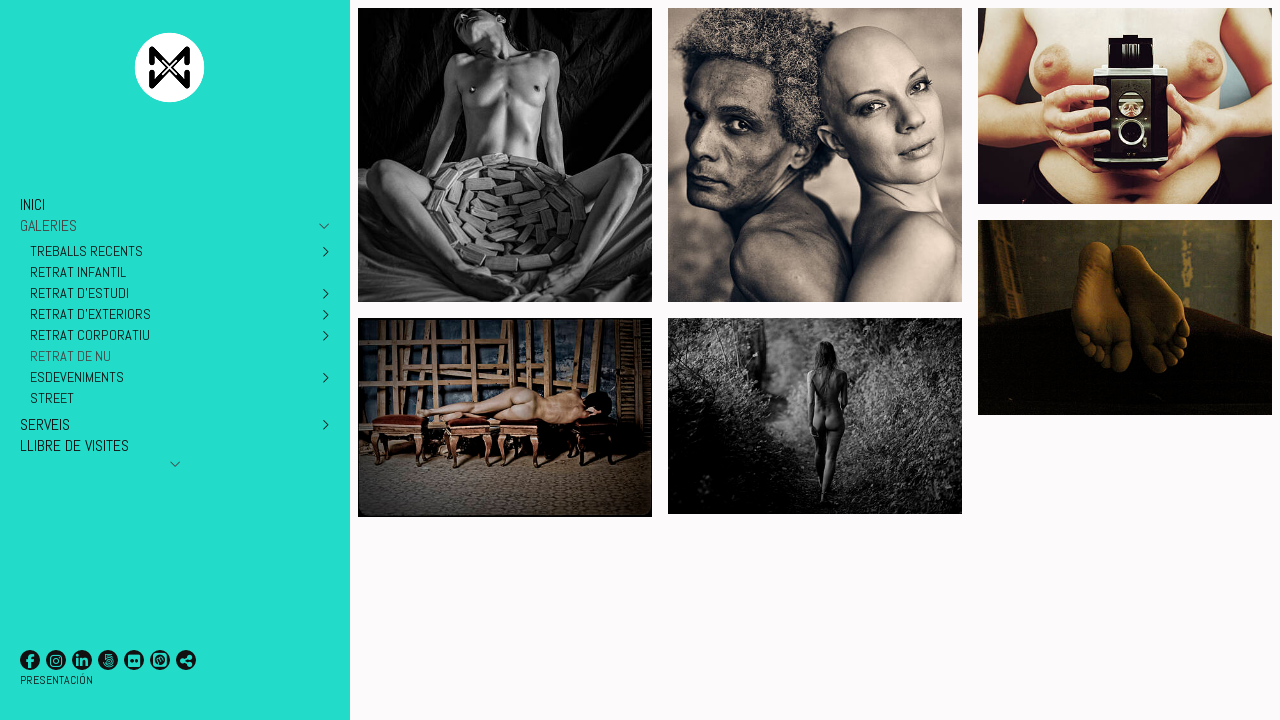

--- FILE ---
content_type: text/html; charset=UTF-8
request_url: https://www.xavierminguella.com/lang/ca/galeries/retrato-de-desnudo
body_size: 18941
content:
<!DOCTYPE html>
<html lang="ca">

  <head>

    
<style>
html,body{background-color:;}
</style>
<base href="https://www.xavierminguella.com" />
<meta charset="utf-8" />
<meta http-equiv="content-type" content="text/html; charset=utf-8" />
<meta http-equiv="content-language" content="ca" />
<title>Sessions de nu en estudi o en decorats reals tant d'interiors com d'exteriors.</title>
<meta name="description" content="Fotografia de Retrat i Esdeveniments. Treballs destudi amb fons o en localitzacions. Retrats de Nu o Màgics, a més de sessions individuals o de parella o, en grup. Concerts, festivals, arts escèniques" />
<meta name="viewport" content="width=device-width, height=device-height, initial-scale=1.0, maximum-scale=1.0, user-scalable=0" />
<meta name="theme-color" content="" />
<link rel="dns-prefetch" href="https://maxcdn.bootstrapcdn.com">
<link rel="dns-prefetch" href="https://cdnjs.cloudflare.com">
<link rel="dns-prefetch" href="https://s3.eu-west-1.amazonaws.com"><link rel="preconnect" href="https://s3.eu-west-1.amazonaws.com" crossorigin="anonymous">
<meta name="generator" content="dinaCMS Arcadina">
<link rel="alternate" href="https://www.xavierminguella.com/rss.xml" title="Xavier Minguella Fotografia" type="application/rss+xml" />
<link rel="canonical" href="https://www.xavierminguella.com/galeries/retrato-de-desnudo">
<meta property="content:id" content="8068" />
<meta property="content:id_sup" content="1" />
<meta property="content:type" content="gallery" />

<meta property="og:type" content="article">
<meta property="og:title" content="Sessions de nu en estudi o en decorats reals tant d'interiors com d'exteriors.">
<meta property="og:description" content="Fotografia de Retrat i Esdeveniments. Treballs destudi amb fons o en localitzacions. Retrats de Nu o Màgics, a més de sessions individuals o de parella o, en grup. Concerts, festivals, arts escèniques">
<meta property="og:url" content="https://www.xavierminguella.com/galeries/retrato-de-desnudo">
<meta property="og:image" content="https://www.xavierminguella.com/sh/cdn/40586/8068/_cover_20250119150859678d158b3b254.sized.jpg">
<meta property="og:image:type" content="image/jpeg" />
<meta property="og:image:width" content="640" />
<meta property="og:image:height" content="480" />
<meta name="twitter:card" content="summary_large_image" />
<meta name="twitter:title" content="Sessions de nu en estudi o en decorats reals tant d'interiors com d'exteriors." />
<meta name="twitter:description" content="Fotografia de Retrat i Esdeveniments. Treballs destudi amb fons o en localitzacions. Retrats de Nu o Màgics, a més de sessions individuals o de parella o, en grup. Concerts, festivals, arts escèniques">
<meta property="twitter:image" content="https://www.xavierminguella.com/sh/cdn/40586/8068/_cover_20250119150859678d158b3b254.sized.jpg">
<link rel="image_src" href="https://www.xavierminguella.com/sh/cdn/40586/8068/_cover_20250119150859678d158b3b254.sized.jpg">
<script type="text/javascript">
var DINA_CONTENT_ID=8068;
var MODO_WEB='p';
var DINA_URI=["galeries","retrato-de-desnudo"]
var HTTP_PROTOCOL='https://'
var IN_DEMOS=false
var IN_MULTINICIO=false
var DINA_MOBILE=false;
var DINA_DEVICE={"type":"Desktop","os":"MacOS","osVersion":"Otros","userAgent":"Chrome","userAgentVersion":"131.0.0.0","force":false,"userAgentString":"Mozilla\/5.0 (Macintosh; Intel Mac OS X 10_15_7) AppleWebKit\/537.36 (KHTML, like Gecko) Chrome\/131.0.0.0 Safari\/537.36; ClaudeBot\/1.0; +claudebot@anthropic.com)"};
var DINA_THEME_NAME='bangkok';
var DINA_THEME_MODULES={"menu":"bangkok","footer":"bangkok","page":"bangkok","inicio":"dream","intro":"infinite","texto":"bangkok","galeria":"infinite","blog":"infinite","contacto":"bangkok","noticias":"bangkok","libro":"bangkok","galeria_instagram":"basic","menu_mobile":"cool","menu_desktop":"classicv","landing":"basic"};
var DINA_TEMPLATE='galeria';
var DINA_THEME_WHITE=false;
var DINA_ENABLE_RESIZE=false;
var DINA_ESCAPED_FRAGMENT=false;
var DINA_ICONS={"500px":"fa-brands fa-500px","ad":"fa-solid fa-ad","address-card-o":"fa-regular fa-address-card","address-card":"fa-regular fa-address-card","alarm-clock":"fa-light fa-alarm-clock","align-center":"fa-solid fa-align-center","align-left":"fa-solid fa-align-left","align-right":"fa-solid fa-align-right","analytics":"fa-solid fa-analytics","angle-double-down":"fa-light fa-angle-double-down","angle-double-left":"fa-light fa-angle-double-left","angle-double-right":"fa-light fa-angle-double-right","angle-double-up":"fa-light fa-angle-double-up","angle-down":"fa-light fa-angle-down","angle-left":"fa-light fa-angle-left","angle-right":"fa-light fa-angle-right","angle-up":"fa-light fa-angle-up","area-chart":"fa-solid fa-chart-area","arrow-circle-o-down":"fa-regular fa-arrow-alt-circle-down","arrow-circle-o-left":"fa-regular fa-arrow-alt-circle-left","arrow-circle-o-right":"fa-regular fa-arrow-alt-circle-right","arrow-circle-o-up":"fa-regular fa-arrow-alt-circle-up","arrow-down":"fa-solid fa-arrow-down","arrow-left":"fa-solid fa-arrow-left","arrow-right":"fa-solid fa-arrow-right","arrow-right-long":"fa-light fa-long-arrow-right","arrow-up":"fa-solid fa-arrow-up","arrows-alt":"fa-solid fa-arrows-alt","arrows-h":"fa-solid fa-arrows-h","arrows-v":"fa-solid fa-arrows-v","arrows":"fa-solid fa-arrows","arrows-light":"fa-light fa-arrows-up-down-left-right","asterisk":"fa-solid fa-asterisk","badge-dollar":"fa-solid fa-badge-dollar","badge-percent":"fa-solid fa-badge-percent","badge":"fa-solid fa-badge","ban":"fa-solid fa-ban","bars":"fa-solid fa-bars","behance":"fa-brands fa-behance","bell-o":"fa-regular fa-bell","blank":"fa-solid fa-fw","blogger-b":"fa-brands fa-blogger-b","blogger":"fa-brands fa-blogger-b","bold":"fa-solid fa-bold","bolt":"fa-solid fa-bolt","book":"fa-solid fa-book","booking":"fa-regular fa-book-user","bookmark":"fa-solid fa-bookmark","brain":"fa-regular fa-head-side-brain","browser":"fa-regular fa-browser","calculator":"fa-solid fa-calculator","calendar":"fa-regular fa-calendar-alt","calendar-add":"fa-regular fa-calendar-plus","calendar-star":"fa-regular fa-calendar-star","calendar-check":"fa-regular fa-calendar-check","camera-retro":"fa-solid fa-camera-retro","camera":"fa-solid fa-camera","card":"fa-solid fa-credit-card","caret-down":"fa-solid fa-caret-down","caret-left":"fa-solid fa-caret-left","caret-right":"fa-solid fa-caret-right","caret-up":"fa-solid fa-caret-up","cart-circle-plus":"fa-solid fa-cart-circle-plus","cart-down":"fa-solid fa-cart-down","cart-left":"fa-solid fa-cart-left","cart-right":"fa-solid fa-cart-right","cart-up":"fa-solid fa-cart-up","certificate":"fa-solid fa-certificate","chart-area":"fa-solid fa-chart-area","chart-bar":"fa-solid fa-chart-bar","chart-line":"fa-solid fa-chart-line","check":"fa-solid fa-check","checked":"fa-solid fa-check-square","check-circle":"fa-solid fa-check-circle","chevron-down":"fa-light fa-chevron-down","previous":"fa-light fa-chevron-left","prev":"fa-light fa-chevron-left","chevron-left":"fa-light fa-chevron-left","chevron-right":"fa-light fa-chevron-right","next":"fa-light fa-chevron-right","chevron-up":"fa-light fa-chevron-up","circle-notch":"fa-solid fa-circle-notch","circle-o-notch":"fa-solid fa-circle-notch fa-spin","circle-thin":"fa-regular fa-circle","circle":"fa-solid fa-circle","clipboard-list-check":"fa-solid fa-clipboard-list-check","clipboard-list":"fa-solid fa-clipboard-list","clipboard":"fa-solid fa-paste","clock-o":"fa-regular fa-clock","clock":"fa-regular fa-clock","clone":"fa-regular fa-clone","close":"fa-light fa-xmark","cloud":"fa-solid fa-cloud","cloud-download":"fa-solid fa-cloud-download","cloud-upload":"fa-solid fa-cloud-upload","cloud-plus":"fa-solid fa-cloud-plus","code":"fa-regular fa-code","cog":"fa-solid fa-cog","columns":"fa-regular fa-columns","comment":"fa-solid fa-comment","commenting-o":"fa-regular fa-commenting","comments-o":"fa-regular fa-comments","comments":"fa-solid fa-comments","compress":"fa-solid fa-compress-alt","connect":"fa-solid fa-right-to-bracket","copy":"fa-solid fa-copy","copyright":"fa-solid fa-copyright","credit-card-alt":"fa-solid fa-credit-card","credit-card":"fa-solid fa-credit-card","crono":"fa-regular fa-stopwatch","crosshairs":"fa-light fa-crosshairs","css3":"fa-brands fa-css3","cubes":"fa-solid fa-cubes","delicious":"fa-brands fa-delicious","desktop":"fa-solid fa-desktop","deviantart":"fa-brands fa-deviantart","dot-circle":"fa-regular fa-dot-circle","download":"fa-solid fa-download","dribbble":"fa-brands fa-dribbble","ellipsis-v":"fa-solid fa-ellipsis-v","email":"fa-solid fa-envelope","envelope-o":"fa-solid fa-envelope","envelope":"fa-solid fa-envelope","envelope-open":"fa-regular fa-envelope-open","eraser":"fa-solid fa-eraser","exchange":"fa-solid fa-exchange","exclamation-circle":"fa-solid fa-exclamation-circle","exclamation-triangle":"fa-solid fa-exclamation-triangle","exclamation":"fa-solid fa-exclamation","expand":"fa-solid fa-expand","external-link":"fa-solid fa-external-link","eye":"fa-solid fa-eye","eye-slash":"fa-solid fa-eye-slash","face-grin":"fa-solid fa-grin","facebook":"fa-brands fa-facebook-f","fast-backward":"fa-solid fa-fast-backward","fast-forward":"fa-solid fa-fast-forward","file-code-o":"fa-regular fa-file-code","file-import":"fa-solid fa-file-import","file-o":"fa-regular fa-file","file-pen":"fa-solid fa-file-pen","file-pdf-o":"fa-regular fa-file-pdf","file-signature":"fa-regular fa-file-signature","file-text-o":"fa-regular fa-file-alt","file-text":"fa-solid fa-file-alt","file-video-o":"fa-regular fa-file-video","file":"fa-solid fa-file","files-o":"fa-regular fa-copy","file-image":"fa-regular fa-file-image","file-edit":"fa-regular fa-file-edit","file-alt":"fa-regular fa-file-alt","flag":"fa-solid fa-flag","flickr":"fa-brands fa-flickr","folder":"fa-solid fa-folder","folder-plus":"fa-solid fa-folder-plus","folders":"fa-solid fa-folders","folder-tree":"fa-solid fa-folder-tree","folder-upload":"fa-solid fa-folder-upload","folder-download":"fa-solid fa-folder-download","folder-open":"fa-solid fa-folder-open","font":"fa-solid fa-font","font-case":"fa-regular fa-font-case","foursquare":"fa-brands fa-foursquare","frown-o":"fa-regular fa-frown","fullscreen-off":"fa-solid fa-compress","fullscreen-on":"fa-solid fa-expand","gifts":"fa-solid fa-gifts","globe":"fa-solid fa-globe-americas","grid":"fa-solid fa-th","google":"fa-brands fa-google","google-plus":"fa-brands fa-google-plus-g","googleplus":"fa-brands fa-google-plus-g","hashtag":"fa-solid fa-hashtag","hdd-o":"fa-regular fa-hdd","heart":"fa-solid fa-heart","heart-circle-plus":"fa-solid fa-heart-circle-plus","help":"fa-solid fa-question-circle","history":"fa-solid fa-history","home":"fa-solid fa-home","hourglass":"fa-solid fa-hourglass","ia":"fa-regular fa-head-side-brain","icons":"fa-solid fa-icons","id-card-o":"fa-regular fa-id-card","id-card":"fa-solid fa-id-card","image-polaroid":"fa-solid fa-image-polaroid","image":"fa-regular fa-image","images":"fa-regular fa-images","info-circle":"fa-solid fa-info-circle","info-questiff":"fa-solid fa-info-question","info-question":"fa-solid fa-info-question","info":"fa-solid fa-info","instagram":"fa-brands fa-instagram","italic":"fa-solid fa-italic","key":"fa-solid fa-key","language":"fa-regular fa-language","laptop":"fa-solid fa-laptop","line-chart":"fa-solid fa-chart-line","link":"fa-solid fa-link","linkedin-in":"fa-brands fa-linkedin-in","linkedin":"fa-brands fa-linkedin-in","list-ol":"fa-solid fa-list-ol","list":"fa-solid fa-list","lock":"fa-solid fa-lock","long-arrow-down":"fa-light fa-long-arrow-down","long-arrow-left":"fa-light fa-long-arrow-left","long-arrow-right":"fa-light fa-long-arrow-right","long-arrow-up":"fa-light fa-long-arrow-up","mail":"fa-solid fa-envelope","mail-bulk":"fa-solid fa-mail-bulk","map-marker":"fa-solid fa-location-dot","map-marker-edit":"fa-solid fa-location-pin","map-o":"fa-solid fa-map","megaphone":"fa-solid fa-megaphone","minus-circle":"fa-solid fa-minus-circle","minus-light":"fa-light fa-minus","minus-square":"fa-regular fa-minus-square","minus":"fa-solid fa-minus","mobile":"fa-solid fa-mobile-alt","money":"fa-regular fa-money-bill-alt","mouse-alt":"fa-regular fa-mouse-alt","music":"fa-solid fa-music","newspaper-o":"fa-regular fa-newspaper","paint-brush":"fa-solid fa-paint-brush","palette":"fa-solid fa-palette","paper-plane":"fa-solid fa-paper-plane","paste":"fa-solid fa-paste","paypal":"fa-brands fa-paypal","pause":"fa-solid fa-pause","pencil":"fa-solid fa-pencil","percent":"fa-solid fa-percent","phone":"fa-solid fa-phone-alt","photo-video":"fa-solid fa-photo-video","picasa":"fa-solid fa-life-ring","picture-o":"fa-regular fa-image","picture":"fa-regular fa-image","pinterest-p":"fa-brands fa-pinterest-p","pinterest":"fa-brands fa-pinterest-p","play-circle":"fa-solid fa-play-circle","play":"fa-solid fa-play","plug":"fa-solid fa-plug","plus-circle":"fa-solid fa-plus-circle","plus-light":"fa-light fa-plus","plus-square":"fa-regular fa-plus-square","plus":"fa-solid fa-plus","portrait":"fa-regular fa-portrait","power-off":"fa-solid fa-power-off","preview":"fa-solid fa-file-search","print":"fa-solid fa-print","prohibited":"fa-solid fa-minus-circle","pulse":"fa-solid fa-spinner fa-pulse","qr-code":"fa-regular fa-qrcode","qrcode":"fa-regular fa-qrcode","question":"fa-solid fa-question-circle","question-circle":"fa-solid fa-question-circle","radio":"fa-regular fa-circle","radio-checked":"fa-regular fa-dot-circle","random":"fa-solid fa-random","receipt":"fa-light fa-receipt","reddit":"fa-brands fa-reddit","redo":"fa-solid fa-redo","refresh":"fa-solid fa-sync","rocket":"fa-regular fa-rocket","rocket-launch":"fa-regular fa-rocket-launch","rss":"fa-solid fa-rss","search-plus":"fa-solid fa-search-plus","search":"fa-solid fa-search","send":"fa-solid fa-paper-plane","sessions":"fa-regular fa-calendar-check","sessiontypes":"fa-regular fa-camera-retro","share-alt":"fa-solid fa-share-alt","share-square-o":"fa-solid fa-share-square","share":"fa-solid fa-share","shipping-fast":"fa-solid fa-shipping-fast","shopping-basket":"fa-solid fa-shopping-basket","shopping-cart-plus":"fa-solid fa-cart-plus","shopping-cart":"fa-solid fa-shopping-cart","sign-in":"fa-solid fa-sign-in","sign-out":"fa-solid fa-sign-out","sitemap":"fa-solid fa-sitemap","skype":"fa-brands fa-skype","sliders-h":"fa-regular fa-sliders-h","sliders-v-square":"fa-solid fa-sliders-v-square","smile-o":"fa-regular fa-smile","sms":"fa-regular fa-sms","sort-alpha-asc":"fa-solid fa-sort-alpha-down","sort":"fa-solid fa-sort","sparkles":"fa-solid fa-sparkles","spin":"fa-spin","spinner-third":"fa-solid fa-spinner-third fa-pulse","star-o":"fa-regular fa-star","star":"fa-solid fa-star","star-half-o":"fa-solid fa-star-half-stroke","stars":"fa-solid fa-stars","step-backward":"fa-solid fa-step-backward","step-forward":"fa-solid fa-step-forward","sticky-note-o":"fa-regular fa-sticky-note","sticky-note":"fa-solid fa-sticky-note","stream":"fa-light fa-stream","sync":"fa-solid fa-sync","table":"fa-light fa-table","tablet":"fa-solid fa-tablet-alt","tachometer":"fa-solid fa-tachometer-alt","tag":"fa-solid fa-tag","tasks":"fa-solid fa-tasks-alt","telegram":"fa-brands fa-telegram","text-width":"fa-regular fa-text-width","th-large":"fa-solid fa-th-large","th":"fa-solid fa-th","thumbs-o-up":"fa-solid fa-thumbs-up","thumbs-up":"fa-solid fa-thumbs-up","thumbtack":"fa-solid fa-thumbtack","tiktok":"fa-brands fa-tiktok","times":"fa-solid fa-xmark","tools":"fa-solid fa-tools","toolbox":"fa-solid fa-toolbox","trash-o":"fa-regular fa-trash-can","trash":"fa-solid fa-trash-can","truck":"fa-solid fa-truck","tumblr":"fa-brands fa-tumblr","twitch":"fa-brands fa-twitch","twitter":"fa-brands fa-x-twitter","unchecked":"fa-regular fa-square","undo":"fa-solid fa-undo","unlock":"fa-solid fa-unlock","upload":"fa-solid fa-upload","upselling":"fa-solid fa-arrow-circle-up","user-edit":"fa-solid fa-user-edit","user-secret":"fa-solid fa-user-secret","user":"fa-solid fa-user","users":"fa-solid fa-users","users-cog":"fa-solid fa-users-cog","video-camera":"fa-solid fa-video","vimeo":"fa-brands fa-vimeo-v","vk":"fa-brands fa-vk","volume-off":"fa-solid fa-volume-off","volume-up":"fa-solid fa-volume-up","wait":"fa-solid fa-circle-notch fa-spin","warning":"fa-solid fa-exclamation-circle","whatsapp":"fa-brands fa-whatsapp","window-maximize":"fa-solid fa-window-maximize","window-minimize":"fa-solid fa-window-minimize","wrench":"fa-solid fa-wrench","yahoo":"fa-brands fa-yahoo","youtube-play":"fa-brands fa-youtube","youtube":"fa-brands fa-youtube"}
</script>

<!-- Structured data LD+JSON -->
<script type="application/ld+json">
{"@context":"http://schema.org","@graph":[{"@type":"WebSite","@id":"https://www.xavierminguella.com","name":"Xavier Minguella Fotografia","description":"Fotografia de Retrat i Esdeveniments. Treballs destudi amb fons o en localitzacions. Retrats de Nu o Màgics, a més de sessions individuals o de parella o, en grup. Concerts, festivals, arts escèniques, teatre de carrer, esdeveniments corporatius i ocasionalment casaments. Entra i decideix.","inLanguage":"ca"},{"@type":"BreadcrumbList","itemListElement":[{"@type":"ListItem","position":1,"name":"Xavier Minguella Fotografia","item":"https://www.xavierminguella.com"},{"@type":"ListItem","position":2,"name":"GALERIES","item":"https://www.xavierminguella.com/galeries"},{"@type":"ListItem","position":3,"name":"RETRAT DE NU","item":"https://www.xavierminguella.com/galeries/retrato-de-desnudo"}]},{"@type":"WebPage","@id":"https://www.xavierminguella.com/galeries/retrato-de-desnudo","name":"Sessions de nu en estudi o en decorats reals tant d'interiors com d'exteriors.","inLanguage":"ca","description":"Fotografia de Retrat i Esdeveniments. Treballs destudi amb fons o en localitzacions. Retrats de Nu o Màgics, a més de sessions individuals o de parella o, en grup. Concerts, festivals, arts escèniques","dateCreated":"2024-05-03T17:38:43Z","dateModified":"2025-10-22T23:27:22Z","datePublished":"2025-10-22T22:00:00Z","author":{"@type":"Person","name":"Xavier Minguella Fotografía","email":"xavierminguella@gmail.com"},"publisher":{"@type":"Organization","name":"Xavier Minguella Fotografia","logo":{"@type":"ImageObject","contentUrl":"https://assets.arcadina.com/40586/999999/_logo_20240425205832662ac3f81a12c.sized.png","url":"https://assets.arcadina.com/40586/999999/_logo_20240425205832662ac3f81a12c.sized.png","width":290,"height":150}},"isPartOf":{"@id":"https://www.xavierminguella.com"},"image":{"@type":"ImageObject","@id":"https://www.xavierminguella.com/sh/cdn/40586/8068/_cover_20250119150859678d158b3b254.sized.jpg","url":"https://www.xavierminguella.com/sh/cdn/40586/8068/_cover_20250119150859678d158b3b254.sized.jpg","contentUrl":"https://www.xavierminguella.com/sh/cdn/40586/8068/_cover_20250119150859678d158b3b254.sized.jpg","width":1440,"height":810,"caption":"Sessions de nu en estudi o en decorats reals tant d'interiors com d'exteriors.","inLanguage":"ca"}}]}
</script>


<link rel="icon" href="https://assets.arcadina.com/40586/999999/_favicon_20240508093042663b464270f8c.png">
<link rel="apple-touch-icon" href="https://assets.arcadina.com/40586/999999/_favicon_20240508093042663b464270f8c.png">


    
<link rel="stylesheet" type="text/css" href="https://cdnjs.cloudflare.com/ajax/libs/jqueryui/1.11.4/themes/smoothness/jquery-ui.min.css">
<link rel="stylesheet" type="text/css" href="https://maxcdn.bootstrapcdn.com/bootstrap/3.3.6/css/bootstrap.min.css">
<link rel="stylesheet" type="text/css" href="https://kit.fontawesome.com/7dbbd6cc12.css">
<link rel="stylesheet" type="text/css" href="https://static.arcadina.net/dinacms/js/aviso-legal-popup.css?ts=20260130125049">
<link rel="stylesheet" type="text/css" href="https://static.arcadina.net/dinacms/theme2/layouts/css/fixed/cbcontent.css?ts=20260130125049">
<link rel="stylesheet" type="text/css" href="https://static.arcadina.net/dinacms/theme2/layouts/css/fixed/ionicons/css/ionicons.min.css?ts=20260130125049">
<!-- Code snippet to speed up Google Fonts rendering: googlefonts.3perf.com -->
<link rel="dns-prefetch" href="https://fonts.gstatic.com">
<link rel="dns-prefetch" href="https://fonts.googleapis.com">
<link rel="preconnect" href="https://fonts.gstatic.com" crossorigin="anonymous">
<link rel="preconnect" href="https://fonts.googleapis.com" crossorigin="anonymous">
<script type="text/javascript">
!function(e,n,t){"use strict";var o="https://fonts.googleapis.com/css?family=Abel|Baloo+Bhai|Lato|Vibur|Source+Sans+Pro&display=swap",r="__3perf_googleFontsStylesheet";function c(e){(n.head||n.body).appendChild(e)}function a(){var e=n.createElement("link");e.href=o,e.rel="stylesheet",c(e)}function f(e){if(!n.getElementById(r)){var t=n.createElement("style");t.id=r,c(t)}n.getElementById(r).innerHTML=e}e.FontFace&&e.FontFace.prototype.hasOwnProperty("display")?(t[r]&&f(t[r]),fetch(o).then(function(e){return e.text()}).then(function(e){return e.replace(/@font-face {/g,"@font-face{font-display:swap;")}).then(function(e){return t[r]=e}).then(f).catch(a)):a()}(window,document,localStorage);
</script>
<!-- End of code snippet for Google Fonts -->
<link rel="preload" href="https://www.xavierminguella.com/content/css/bundle-galeria.css?ts=20260201142607" as="style" />
<link rel="stylesheet" type="text/css" href="https://www.xavierminguella.com/content/css/bundle-galeria.css?ts=20260201142607" />


    


    
<style>
          body:not(.device-type-desktop):not(.dinagalviewer-normal).content-type-img,
          .base-module-infinite .infinite-galeria-full{
            background-color: rgba(255,255,255,1);
            color: #7f7f7f;
          }

          .base-module-infinite .infinite-galeria-full *:not(hover),
          .base-module-infinite .infinite-galeria-music.content-music *:not(hover),
          .base-module-infinite .close_foto.general-close-slideshow:not(hover){
            color: #7f7f7f !important;
          }

          .base-module-infinite .close_foto,
          .base-module-infinite .controls-info.text,
          .base-module-infinite .controls-info i{
            color: #7f7f7f;
          }

          .base-module-infinite .close_foto:hover,
          .base-module-infinite .controls-info.text:hover,
          .base-module-infinite .controls-info:hover i{
            color: #b2b2b2;
          }
        
          @media(max-width:801px){
            .content-type-img .controls-close,
            .content-type-video .controls-close{
              background-color: rgba(255,255,255,0.8);
            }
          }
        
      #dinagalviewer{
        background-color: rgba(255,255,255,1);
        color: #7f7f7f;
      }

      #dinagalviewer #dinagalviewer_controls_zone,
      #dinagalviewer #dinagalviewer_controls0{
        background-color: rgba(255,255,255,0.8);
      }

      @media(min-width: 801px){
        #dinagalviewer .dinagalviewer_control:not(#dinagalviewer_control_counter):hover{
          background-color: rgba(229,229,229,1);
        }
      }

      @media(max-width: 801px){
        #dinagalviewer #diangalviewer_text_description{
          background-color: rgba(255,255,255,1);
        }
      }
    </style><link rel="stylesheet" type="text/css" href="https://fonts.googleapis.com/css?family=Gruppo&subset=latin&display=swap">
<style type='text/css'>
      .infinite-galeria img{
        padding: 8px;
      }

      .base-module-infinite .galeria-gal-columns .overlay{
        width: calc(100% - 8px*2);
        height: calc(100% - 8px*2);
        top: 8px;
        left: 8px;
      }
    
      .base-module-infinite .galeria-gal-columns .overlay{
        background: center center no-repeat #000000 !important;
        outline: 0px !important;
      }

      .base-module-infinite .galeria-gal-columns .overlay .title,
      .base-module-infinite .galeria-gal-columns .overlay .description,
      .base-module-infinite .galeria-gal-columns .overlay .description h3{
        color: #ffffff !important;
      }
    
      .base-module-infinite .galeria-gal-columns:hover .overlay{
        opacity: 0.5;
      }
    </style><style>@media(max-width: 801px){
          .content-footer{
            background-color: transparent;
          }
          body:not(.template-inicio) #arizona-main .arizona-footer,
          body:not(.template-inicio) #bangkok-main .bangkok-footer,
          body:not(.template-inicio) #cairo2-main .cairo2-footer:not(.bottom-align-text),
          body:not(.template-inicio) #newyork2-main footer.newyork2-footer,
          body:not(.template-inicio) #sydney2-main .sydney2-footer,
          body:not(.template-inicio) #tokyo2-main .tokyo2-footer,
          body:not(.template-inicio) #venezia2-main .venezia2-footer{
            background-color: rgba(255,255,255,0.99) !important;
          }
        }</style><style type='text/css'>@media(min-width: 801px){}</style><style>
          .content-module-menu_desktop.menu-classicv .opcion-blog ul{
            text-transform:uppercase
          }
        </style><style>
          .content-module-menu_mobile.menu-cool li[data-id_sup='999992'] ul,
          .content-module-menu_mobile.menu-cool li.opcion-blog ul{
            text-transform:uppercase
          }
        @media(max-width: 801px){
          /* Color */
          .base-module-menu_mobile-cool .content-module-menu_mobile.menu-cool.fixed-zone:not(.no-transparency) .content-logo,
          .base-module-menu_mobile-cool .content-module-menu_mobile.menu-cool.fixed-zone:not(.no-transparency) .mobile-cool-navbar-header{
            background-color: rgba(35,219,201,0.8);
          }

          .base-module-menu_mobile-cool .content-module-menu_mobile.menu-cool.fixed-zone.no-transparency .content-logo,
          .base-module-menu_mobile-cool .content-module-menu_mobile.menu-cool.fixed-zone.no-transparency .mobile-cool-navbar-header{
            background-color: #23dbc9;
          }

          .base-module-menu_mobile-cool .content-module-menu_mobile.menu-cool.fixed-zone .content-logo,
          .base-module-menu_mobile-cool .content-module-menu_mobile.menu-cool.fixed-zone .mobile-cool-navbar-header{
            transition: background-color 400ms ease-in-out;
          }

          .base-module-menu_mobile-cool.show-menu-mobile.menu-mobile-displayed .content-module-menu_mobile.menu-cool.fixed-zone,
          .base-module-menu_mobile-cool.show-menu-mobile.menu-mobile-displayed .content-menu{
            /*position: initial;*/
          }

          .base-module-menu_mobile-cool.show-menu-mobile.menu-mobile-displayed .content-module-menu_mobile.menu-cool.fixed-zone .mobile-cool-navbar-block,
          .base-module-menu_mobile-cool.show-menu-mobile.menu-mobile-displayed .content-module-menu_mobile.menu-cool.fixed-zone .mobile-cool-navbar-block .submenu-active{
            /*background-color: transparent;*/
          }

          .base-module-menu_mobile-cool .content-menu,
          .base-module-menu_mobile-cool .newyork2-navbar-header, 
          .base-module-menu_mobile-cool .newyork2-navbar-block,
          .base-module-menu_mobile-cool #lside,
          .base-module-menu_mobile-cool .tokyo2-header, 
          .base-module-menu_mobile-cool .tokyo2-menu2{
            background-color: transparent;
          }

          .base-module-menu_mobile-cool #language_selector_iso_mobile{
            border: 1px solid transparent;
          }

          .base-module-menu_mobile-cool .mobile-cool-navbar-header > div{
            background-color: #23dbc9
          }
        
          /* Color */
          .template-intro.base-module-menu_mobile-cool:not(.base-module-infinite) .content-base{
            height: 100% !important;
          }

          .template-intro.base-module-menu_mobile-cool .content-menu .content-logo{
            z-index: 9999;
          }

          .template-intro.base-module-menu_mobile-cool .content-menu,
          .template-intro.base-module-menu_mobile-cool #cairo2-menu-space{
            min-height: 0 !important;
            height: 0 !important;
          }
        }</style>

    
<script type="text/javascript" src="https://cdnjs.cloudflare.com/ajax/libs/jquery/1.11.1/jquery.min.js"></script>
<script type="text/javascript" src="https://cdnjs.cloudflare.com/ajax/libs/jqueryui/1.11.4/jquery-ui.min.js"></script>
<script type="text/javascript" src="https://cdnjs.cloudflare.com/ajax/libs/jquery-migrate/1.3.0/jquery-migrate.min.js"></script>
<script type="text/javascript" src="https://cdnjs.cloudflare.com/ajax/libs/js-cookie/2.2.1/js.cookie.min.js"></script>
<script type="text/javascript" src="https://maxcdn.bootstrapcdn.com/bootstrap/3.3.6/js/bootstrap.min.js"></script>
<script type="text/javascript" src="https://static.arcadina.net/dinacms/js/basic.js?ts=20260130125049"></script>
<script type="text/javascript" src="https://static.arcadina.net/dinacms/js/aviso-legal-popup.js?ts=20260130125049"></script>
<script type="text/javascript" src="https://static.arcadina.net/dinacms/js/dinaicon.js?ts=20260130125049"></script>
<script type="text/javascript">
var DINA_URI = ["galeries","retrato-de-desnudo"];
var DINA_WEB_URL = "https://www.xavierminguella.com";
var DINA_GESTION_URL = "https://www.xavierminguella.com/gestion";
var DINA_THEME_URL = "https://www.xavierminguella.com/theme/bangkok";
var DINA_AUTH_TOKEN = "8c43f7bf126fcae907a7dfddaa88c4fc";
var video_auto = "0";
var FB_VERSION = "v2.9";
var FB_ID = "";
var txt_img_protect = "Aquesta imatge t&eacute; copyright. Tots els drets reservats. Es prohibeix el seu &uacute;s no autoritzat.";
var DINA_DEVICE=getDinaDevice();
var DINA_ICONS={"500px":"fa-brands fa-500px","ad":"fa-solid fa-ad","address-card-o":"fa-regular fa-address-card","address-card":"fa-regular fa-address-card","alarm-clock":"fa-light fa-alarm-clock","align-center":"fa-solid fa-align-center","align-left":"fa-solid fa-align-left","align-right":"fa-solid fa-align-right","analytics":"fa-solid fa-analytics","angle-double-down":"fa-light fa-angle-double-down","angle-double-left":"fa-light fa-angle-double-left","angle-double-right":"fa-light fa-angle-double-right","angle-double-up":"fa-light fa-angle-double-up","angle-down":"fa-light fa-angle-down","angle-left":"fa-light fa-angle-left","angle-right":"fa-light fa-angle-right","angle-up":"fa-light fa-angle-up","area-chart":"fa-solid fa-chart-area","arrow-circle-o-down":"fa-regular fa-arrow-alt-circle-down","arrow-circle-o-left":"fa-regular fa-arrow-alt-circle-left","arrow-circle-o-right":"fa-regular fa-arrow-alt-circle-right","arrow-circle-o-up":"fa-regular fa-arrow-alt-circle-up","arrow-down":"fa-solid fa-arrow-down","arrow-left":"fa-solid fa-arrow-left","arrow-right":"fa-solid fa-arrow-right","arrow-right-long":"fa-light fa-long-arrow-right","arrow-up":"fa-solid fa-arrow-up","arrows-alt":"fa-solid fa-arrows-alt","arrows-h":"fa-solid fa-arrows-h","arrows-v":"fa-solid fa-arrows-v","arrows":"fa-solid fa-arrows","arrows-light":"fa-light fa-arrows-up-down-left-right","asterisk":"fa-solid fa-asterisk","badge-dollar":"fa-solid fa-badge-dollar","badge-percent":"fa-solid fa-badge-percent","badge":"fa-solid fa-badge","ban":"fa-solid fa-ban","bars":"fa-solid fa-bars","behance":"fa-brands fa-behance","bell-o":"fa-regular fa-bell","blank":"fa-solid fa-fw","blogger-b":"fa-brands fa-blogger-b","blogger":"fa-brands fa-blogger-b","bold":"fa-solid fa-bold","bolt":"fa-solid fa-bolt","book":"fa-solid fa-book","booking":"fa-regular fa-book-user","bookmark":"fa-solid fa-bookmark","brain":"fa-regular fa-head-side-brain","browser":"fa-regular fa-browser","calculator":"fa-solid fa-calculator","calendar":"fa-regular fa-calendar-alt","calendar-add":"fa-regular fa-calendar-plus","calendar-star":"fa-regular fa-calendar-star","calendar-check":"fa-regular fa-calendar-check","camera-retro":"fa-solid fa-camera-retro","camera":"fa-solid fa-camera","card":"fa-solid fa-credit-card","caret-down":"fa-solid fa-caret-down","caret-left":"fa-solid fa-caret-left","caret-right":"fa-solid fa-caret-right","caret-up":"fa-solid fa-caret-up","cart-circle-plus":"fa-solid fa-cart-circle-plus","cart-down":"fa-solid fa-cart-down","cart-left":"fa-solid fa-cart-left","cart-right":"fa-solid fa-cart-right","cart-up":"fa-solid fa-cart-up","certificate":"fa-solid fa-certificate","chart-area":"fa-solid fa-chart-area","chart-bar":"fa-solid fa-chart-bar","chart-line":"fa-solid fa-chart-line","check":"fa-solid fa-check","checked":"fa-solid fa-check-square","check-circle":"fa-solid fa-check-circle","chevron-down":"fa-light fa-chevron-down","previous":"fa-light fa-chevron-left","prev":"fa-light fa-chevron-left","chevron-left":"fa-light fa-chevron-left","chevron-right":"fa-light fa-chevron-right","next":"fa-light fa-chevron-right","chevron-up":"fa-light fa-chevron-up","circle-notch":"fa-solid fa-circle-notch","circle-o-notch":"fa-solid fa-circle-notch fa-spin","circle-thin":"fa-regular fa-circle","circle":"fa-solid fa-circle","clipboard-list-check":"fa-solid fa-clipboard-list-check","clipboard-list":"fa-solid fa-clipboard-list","clipboard":"fa-solid fa-paste","clock-o":"fa-regular fa-clock","clock":"fa-regular fa-clock","clone":"fa-regular fa-clone","close":"fa-light fa-xmark","cloud":"fa-solid fa-cloud","cloud-download":"fa-solid fa-cloud-download","cloud-upload":"fa-solid fa-cloud-upload","cloud-plus":"fa-solid fa-cloud-plus","code":"fa-regular fa-code","cog":"fa-solid fa-cog","columns":"fa-regular fa-columns","comment":"fa-solid fa-comment","commenting-o":"fa-regular fa-commenting","comments-o":"fa-regular fa-comments","comments":"fa-solid fa-comments","compress":"fa-solid fa-compress-alt","connect":"fa-solid fa-right-to-bracket","copy":"fa-solid fa-copy","copyright":"fa-solid fa-copyright","credit-card-alt":"fa-solid fa-credit-card","credit-card":"fa-solid fa-credit-card","crono":"fa-regular fa-stopwatch","crosshairs":"fa-light fa-crosshairs","css3":"fa-brands fa-css3","cubes":"fa-solid fa-cubes","delicious":"fa-brands fa-delicious","desktop":"fa-solid fa-desktop","deviantart":"fa-brands fa-deviantart","dot-circle":"fa-regular fa-dot-circle","download":"fa-solid fa-download","dribbble":"fa-brands fa-dribbble","ellipsis-v":"fa-solid fa-ellipsis-v","email":"fa-solid fa-envelope","envelope-o":"fa-solid fa-envelope","envelope":"fa-solid fa-envelope","envelope-open":"fa-regular fa-envelope-open","eraser":"fa-solid fa-eraser","exchange":"fa-solid fa-exchange","exclamation-circle":"fa-solid fa-exclamation-circle","exclamation-triangle":"fa-solid fa-exclamation-triangle","exclamation":"fa-solid fa-exclamation","expand":"fa-solid fa-expand","external-link":"fa-solid fa-external-link","eye":"fa-solid fa-eye","eye-slash":"fa-solid fa-eye-slash","face-grin":"fa-solid fa-grin","facebook":"fa-brands fa-facebook-f","fast-backward":"fa-solid fa-fast-backward","fast-forward":"fa-solid fa-fast-forward","file-code-o":"fa-regular fa-file-code","file-import":"fa-solid fa-file-import","file-o":"fa-regular fa-file","file-pen":"fa-solid fa-file-pen","file-pdf-o":"fa-regular fa-file-pdf","file-signature":"fa-regular fa-file-signature","file-text-o":"fa-regular fa-file-alt","file-text":"fa-solid fa-file-alt","file-video-o":"fa-regular fa-file-video","file":"fa-solid fa-file","files-o":"fa-regular fa-copy","file-image":"fa-regular fa-file-image","file-edit":"fa-regular fa-file-edit","file-alt":"fa-regular fa-file-alt","flag":"fa-solid fa-flag","flickr":"fa-brands fa-flickr","folder":"fa-solid fa-folder","folder-plus":"fa-solid fa-folder-plus","folders":"fa-solid fa-folders","folder-tree":"fa-solid fa-folder-tree","folder-upload":"fa-solid fa-folder-upload","folder-download":"fa-solid fa-folder-download","folder-open":"fa-solid fa-folder-open","font":"fa-solid fa-font","font-case":"fa-regular fa-font-case","foursquare":"fa-brands fa-foursquare","frown-o":"fa-regular fa-frown","fullscreen-off":"fa-solid fa-compress","fullscreen-on":"fa-solid fa-expand","gifts":"fa-solid fa-gifts","globe":"fa-solid fa-globe-americas","grid":"fa-solid fa-th","google":"fa-brands fa-google","google-plus":"fa-brands fa-google-plus-g","googleplus":"fa-brands fa-google-plus-g","hashtag":"fa-solid fa-hashtag","hdd-o":"fa-regular fa-hdd","heart":"fa-solid fa-heart","heart-circle-plus":"fa-solid fa-heart-circle-plus","help":"fa-solid fa-question-circle","history":"fa-solid fa-history","home":"fa-solid fa-home","hourglass":"fa-solid fa-hourglass","ia":"fa-regular fa-head-side-brain","icons":"fa-solid fa-icons","id-card-o":"fa-regular fa-id-card","id-card":"fa-solid fa-id-card","image-polaroid":"fa-solid fa-image-polaroid","image":"fa-regular fa-image","images":"fa-regular fa-images","info-circle":"fa-solid fa-info-circle","info-questiff":"fa-solid fa-info-question","info-question":"fa-solid fa-info-question","info":"fa-solid fa-info","instagram":"fa-brands fa-instagram","italic":"fa-solid fa-italic","key":"fa-solid fa-key","language":"fa-regular fa-language","laptop":"fa-solid fa-laptop","line-chart":"fa-solid fa-chart-line","link":"fa-solid fa-link","linkedin-in":"fa-brands fa-linkedin-in","linkedin":"fa-brands fa-linkedin-in","list-ol":"fa-solid fa-list-ol","list":"fa-solid fa-list","lock":"fa-solid fa-lock","long-arrow-down":"fa-light fa-long-arrow-down","long-arrow-left":"fa-light fa-long-arrow-left","long-arrow-right":"fa-light fa-long-arrow-right","long-arrow-up":"fa-light fa-long-arrow-up","mail":"fa-solid fa-envelope","mail-bulk":"fa-solid fa-mail-bulk","map-marker":"fa-solid fa-location-dot","map-marker-edit":"fa-solid fa-location-pin","map-o":"fa-solid fa-map","megaphone":"fa-solid fa-megaphone","minus-circle":"fa-solid fa-minus-circle","minus-light":"fa-light fa-minus","minus-square":"fa-regular fa-minus-square","minus":"fa-solid fa-minus","mobile":"fa-solid fa-mobile-alt","money":"fa-regular fa-money-bill-alt","mouse-alt":"fa-regular fa-mouse-alt","music":"fa-solid fa-music","newspaper-o":"fa-regular fa-newspaper","paint-brush":"fa-solid fa-paint-brush","palette":"fa-solid fa-palette","paper-plane":"fa-solid fa-paper-plane","paste":"fa-solid fa-paste","paypal":"fa-brands fa-paypal","pause":"fa-solid fa-pause","pencil":"fa-solid fa-pencil","percent":"fa-solid fa-percent","phone":"fa-solid fa-phone-alt","photo-video":"fa-solid fa-photo-video","picasa":"fa-solid fa-life-ring","picture-o":"fa-regular fa-image","picture":"fa-regular fa-image","pinterest-p":"fa-brands fa-pinterest-p","pinterest":"fa-brands fa-pinterest-p","play-circle":"fa-solid fa-play-circle","play":"fa-solid fa-play","plug":"fa-solid fa-plug","plus-circle":"fa-solid fa-plus-circle","plus-light":"fa-light fa-plus","plus-square":"fa-regular fa-plus-square","plus":"fa-solid fa-plus","portrait":"fa-regular fa-portrait","power-off":"fa-solid fa-power-off","preview":"fa-solid fa-file-search","print":"fa-solid fa-print","prohibited":"fa-solid fa-minus-circle","pulse":"fa-solid fa-spinner fa-pulse","qr-code":"fa-regular fa-qrcode","qrcode":"fa-regular fa-qrcode","question":"fa-solid fa-question-circle","question-circle":"fa-solid fa-question-circle","radio":"fa-regular fa-circle","radio-checked":"fa-regular fa-dot-circle","random":"fa-solid fa-random","receipt":"fa-light fa-receipt","reddit":"fa-brands fa-reddit","redo":"fa-solid fa-redo","refresh":"fa-solid fa-sync","rocket":"fa-regular fa-rocket","rocket-launch":"fa-regular fa-rocket-launch","rss":"fa-solid fa-rss","search-plus":"fa-solid fa-search-plus","search":"fa-solid fa-search","send":"fa-solid fa-paper-plane","sessions":"fa-regular fa-calendar-check","sessiontypes":"fa-regular fa-camera-retro","share-alt":"fa-solid fa-share-alt","share-square-o":"fa-solid fa-share-square","share":"fa-solid fa-share","shipping-fast":"fa-solid fa-shipping-fast","shopping-basket":"fa-solid fa-shopping-basket","shopping-cart-plus":"fa-solid fa-cart-plus","shopping-cart":"fa-solid fa-shopping-cart","sign-in":"fa-solid fa-sign-in","sign-out":"fa-solid fa-sign-out","sitemap":"fa-solid fa-sitemap","skype":"fa-brands fa-skype","sliders-h":"fa-regular fa-sliders-h","sliders-v-square":"fa-solid fa-sliders-v-square","smile-o":"fa-regular fa-smile","sms":"fa-regular fa-sms","sort-alpha-asc":"fa-solid fa-sort-alpha-down","sort":"fa-solid fa-sort","sparkles":"fa-solid fa-sparkles","spin":"fa-spin","spinner-third":"fa-solid fa-spinner-third fa-pulse","star-o":"fa-regular fa-star","star":"fa-solid fa-star","star-half-o":"fa-solid fa-star-half-stroke","stars":"fa-solid fa-stars","step-backward":"fa-solid fa-step-backward","step-forward":"fa-solid fa-step-forward","sticky-note-o":"fa-regular fa-sticky-note","sticky-note":"fa-solid fa-sticky-note","stream":"fa-light fa-stream","sync":"fa-solid fa-sync","table":"fa-light fa-table","tablet":"fa-solid fa-tablet-alt","tachometer":"fa-solid fa-tachometer-alt","tag":"fa-solid fa-tag","tasks":"fa-solid fa-tasks-alt","telegram":"fa-brands fa-telegram","text-width":"fa-regular fa-text-width","th-large":"fa-solid fa-th-large","th":"fa-solid fa-th","thumbs-o-up":"fa-solid fa-thumbs-up","thumbs-up":"fa-solid fa-thumbs-up","thumbtack":"fa-solid fa-thumbtack","tiktok":"fa-brands fa-tiktok","times":"fa-solid fa-xmark","tools":"fa-solid fa-tools","toolbox":"fa-solid fa-toolbox","trash-o":"fa-regular fa-trash-can","trash":"fa-solid fa-trash-can","truck":"fa-solid fa-truck","tumblr":"fa-brands fa-tumblr","twitch":"fa-brands fa-twitch","twitter":"fa-brands fa-x-twitter","unchecked":"fa-regular fa-square","undo":"fa-solid fa-undo","unlock":"fa-solid fa-unlock","upload":"fa-solid fa-upload","upselling":"fa-solid fa-arrow-circle-up","user-edit":"fa-solid fa-user-edit","user-secret":"fa-solid fa-user-secret","user":"fa-solid fa-user","users":"fa-solid fa-users","users-cog":"fa-solid fa-users-cog","video-camera":"fa-solid fa-video","vimeo":"fa-brands fa-vimeo-v","vk":"fa-brands fa-vk","volume-off":"fa-solid fa-volume-off","volume-up":"fa-solid fa-volume-up","wait":"fa-solid fa-circle-notch fa-spin","warning":"fa-solid fa-exclamation-circle","whatsapp":"fa-brands fa-whatsapp","window-maximize":"fa-solid fa-window-maximize","window-minimize":"fa-solid fa-window-minimize","wrench":"fa-solid fa-wrench","yahoo":"fa-brands fa-yahoo","youtube-play":"fa-brands fa-youtube","youtube":"fa-brands fa-youtube"}
var IN_MULTINICIO=false;
</script>
<script type="text/javascript" src="https://www.xavierminguella.com/content/css/bundle-galeria.js?ts=20260201142607"></script>
<script type="text/javascript">
var winw = $(window).width(), winh = $(window).height();
var socialnet_share=true;
setDeviceCSSAttr();
</script>
<link rel="gettext" name="themes-po" type="application/x-po" href="https://www.xavierminguella.com/languages/ca/themes.js.po?ts=20260130125049" />
<script type="text/javascript">
var DINA_CURRENT_LANGUAGE="ca";
var DINA_MULTIDIOMA=false;
</script>

<script>
accounting.settings = {
  currency: {
              precision: 2,
              thousand:  '.',
              decimal:   ',',
              symbol:    '€',
              format:    '%v %s',
              position:  0
            },
  number: 	{
              precision: 2,
              thousand:  '.',
              decimal:   ','
            }
};

$(document).ready(() => {

  $('.numeric-integer')
    .css('text-align','right')
    .autoNumeric(
        'init',
        {
          mDec: 0,
          aSep: accounting.settings.number.thousand,
          aDec: accounting.settings.number.decimal,
          aSign: '',
          wEmpty: 'zero'
        }
      );

  $('.currency')
    .css('text-align','right')
    .autoNumeric(
      'init',
      {
        mDec: accounting.settings.currency.precision,
        aSep: accounting.settings.currency.thousand,
        aDec: accounting.settings.currency.decimal,
        wEmpty: 'zero',
        aSign: ' €',
        pSign: (accounting.settings.currency.position <= 1 ? 's' : 'p')
      });

});
</script>

    


    <script type="text/javascript">
      $(window).load(function () {
        scrollToTop.init();
      });
    </script>

    
<script>
$(window).load(function(){$('img.image').lazyload({threshold: 200});});
</script>


    

<style>
  a.skip-link {
    position: absolute;
    top: -40px;
    left: 0;
    background: #000;
    color: white;
    padding: 8px;
    z-index: 100;
  }

  a.skip-link:focus {
    top: 0;
  }

  .sr-only,
  div.sr-only {
    position: absolute;
    width: 1px;
    height: 1px;
    margin: -1px;
    border: 0;
    padding: 0;
    white-space: nowrap;
    clip-path: inset(100%);
    clip: rect(0 0 0 0);
    overflow: hidden;
  }
</style>


    
<!-- Global site tag (gtag.js) - Google Analytics -->
<script async src="https://www.googletagmanager.com/gtag/js?id=G-0390FF5VVT"></script>
<script>
window.dataLayer = window.dataLayer || []
function gtag(){dataLayer.push(arguments);}
gtag('js', new Date())
gtag('config', 'G-0390FF5VVT');
</script><style></style>

  </head>

  <body oncontextmenu="return false" ondragstart="return false" onselectstart="return false" onselect="return false" class="layout-bangkok template-galeria base-module-infinite base-module-menu_desktop-classicv base-module-menu_mobile-cool device-type-desktop   gallery-default-normal" data-template="galeria" data-module="infinite">
    <a href="#main-content" class="skip-link">Anar al contingut principal</a>
    

    <div class="bangkok-fixed-img content-fixed-img bangkok-type-galeria"></div>
    <div class="container-fluid h100">
      <div id="bangkok-main" class="row h100 content-main">
        <div id="lside" class="bangkok-lside content-menu menu-loading">
          <div class="bangkok-logo mobile-header-logo">
            <a href="https://www.xavierminguella.com" alt="Xavier Minguella Fotografia" title="Xavier Minguella Fotografia" aria-label="Xavier Minguella Fotografia">
              <img class="img-responsive" alt="Xavier Minguella Fotografia" src="https://assets.arcadina.com/40586/999999/_logo2_202405031231056634d9091213b.sized.png">
            </a>
          </div>
          <div class="bangkok-mobile-social mobile-header-socialnet center-block text-center">
            <div class="bangkok-footer-socialicons">
              <div id='socialnet' class='socialnet-icons social-theme2'>
        <a id="socialnet-fa-facebook" aria-label="Obrir Facebook" alt="Obrir Facebook" title="Obrir Facebook" href="https://www.facebook.com/xavierminguellafotos" target="_blank" rel="nofollow" data-title="Facebook">  <div class="fa-socialnet socialnet-fa-facebook design-btn-relleno-color design-btn-form-social design-type-social design-btn-form-redondeado" style="display:flex;align-items:center;justify-content:center;">    <i class=" fa-brands fa-facebook-f default-fasize hide-fa"></i>  </div></a><a id="socialnet-fa-instagram" aria-label="Obrir Instagram" alt="Obrir Instagram" title="Obrir Instagram" href="https://instagram.com/mxmcreations" target="_blank" rel="nofollow" data-title="Instagram">  <div class="fa-socialnet socialnet-fa-instagram design-btn-relleno-color design-btn-form-social design-type-social design-btn-form-redondeado" style="display:flex;align-items:center;justify-content:center;">    <i class=" fa-brands fa-instagram default-fasize hide-fa"></i>  </div></a><a id="socialnet-fa-linkedin" aria-label="Obrir LinkedIn" alt="Obrir LinkedIn" title="Obrir LinkedIn" href="https://www.linkedin.com/in/xavier-minguella-minguella-02899319/" target="_blank" rel="nofollow" data-title="LinkedIn">  <div class="fa-socialnet socialnet-fa-linkedin design-btn-relleno-color design-btn-form-social design-type-social design-btn-form-redondeado" style="display:flex;align-items:center;justify-content:center;">    <i class=" fa-brands fa-linkedin-in default-fasize hide-fa"></i>  </div></a><a id="socialnet-fa-500px" aria-label="Obrir 500px" alt="Obrir 500px" title="Obrir 500px" href="https://500px.com/p/xavierminguella?view=photos" target="_blank" rel="nofollow" data-title="500px">  <div class="fa-socialnet socialnet-fa-500px design-btn-relleno-color design-btn-form-social design-type-social design-btn-form-redondeado" style="display:flex;align-items:center;justify-content:center;">    <i class=" fa-brands fa-500px default-fasize hide-fa"></i>  </div></a><a id="socialnet-fa-flickr" aria-label="Obrir Flickr" alt="Obrir Flickr" title="Obrir Flickr" href="https://www.flickr.com/photos/xaviplateria/" target="_blank" rel="nofollow" data-title="Flickr">  <div class="fa-socialnet socialnet-fa-flickr design-btn-relleno-color design-btn-form-social design-type-social design-btn-form-redondeado" style="display:flex;align-items:center;justify-content:center;">    <i class=" fa-brands fa-flickr default-fasize hide-fa"></i>  </div></a><a id="socialnet-fa-litmind" aria-label="Obrir Litmind" alt="Obrir Litmind" title="Obrir Litmind" href="https://litmind.es/xavierminguella" target="_blank" rel="nofollow" data-title="Litmind">  <div class="fa-socialnet socialnet-fa-litmind design-btn-relleno-color design-btn-form-social design-type-social design-btn-form-redondeado" style="display:flex;align-items:center;justify-content:center;">    <i class="di di-fw di-litmind hide-fa"></i>  </div></a> 
        <div id='socialnet-more' class='socialnet-more social-more-theme2'>
          
        </div>
        
    <a id="dinaSharerButton" title="Comparteix" href="javascript:void(0)" onclick="dinaSharer.openDialog()">  <div class="fa-socialnet design-btn-relleno-color design-btn-form-social design-type-social design-btn-form-redondeado" style="display:flex;align-items:center;justify-content:center;">    <span class='default-fasize icon-wrapper'><i class='fa-solid fa-share-alt hide-fa'></i></span>  </div></a></div>
            </div>
          </div>
          <!-- Menú mobile -->
<div class="content-module-menu_mobile menu-cool fixed-zone affix" style="text-transform:uppercase">
  <div class="content-logo col-md-6 col-sm-6 col-xs-6 nopadding">
    <a href="https://www.xavierminguella.com" aria-label="Xavier Minguella Fotografia">
      <img class="img-responsive" src="https://assets.arcadina.com/40586/999999/_logo2_202405031231056634d9091213b.sized.png" alt="Xavier Minguella Fotografia">
    </a>
  </div>

  <div class="mobile-cool-navbar-header col-md-6 col-sm-6 col-xs-6">
    <div class="mobile-cool-navbar-header-color">
      <div class="mobile-cool-blog-search-mobile">
        
    <script>
      $(window).load(function(){
        theme2BlogSearch.init();
      });
    </script>
  
    <div class=''>
      <!--<div class="contact-mobile-icons icons-zone-menu"><a id="dir_whatsapp" class="mobile-icon-whatsapp" href="https://api.whatsapp.com/send?phone=34626297302"><span class='default-fasize icon-wrapper'><i class='fa-brands fa-whatsapp'></i></span></a></div>-->
      <div class='blog-search-mobile in-menu' style='text-align: right; padding-top: 7px;'>
        <a class='blog-search-btn-index'>
          <span class='default-fasize icon-wrapper'><i class='fa-solid fa-search'></i></span></i>
        </a>
      </div>
    </div>
  
      </div>


      <div class="mobile-cool-navbar-header-title mobile-menu-show"><!-- Menú -->
        <a class="mobile-cool-navbar-toggle">
          <span class='default-fasize icon-wrapper'><i class='fa-solid fa-bars fa-1x'></i></span>
        </a>
      </div>
    </div>
  </div>

  <div class="mobile-cool-navbar-parent" style="width:100%;">
    <div class="mobile-cool-navbar-block col-sm-12 col-lg-12 col-md-12 col-xs-12 nopadding mobile-menu-content menu-mobile-hide">
      <div class="azirona-menu-zonemenu menu-principal">
        <div class="espacio-centrar-menu"></div>
        <div class="mobile-cool-navbar-menu menu-centered">
          <nav class="mobile-cool-navbar menu">
            <div class="container-fluid">
              <div class="mobile-cool-navbar-collapse hide-menu">
                <ul class="mobile-cool-menu-ul navbar-nav">
                  <ul id="submenu-0" class="menu-lista menu-left menu-acordeon"><li id="menu-mobile-7187" class="level-0" data-id="7187" data-id_sup="0"><div class="a-options"><a href="https://www.xavierminguella.com/web/"  title="" class="title-option "data-title="INICI" >INICI</a></div></li><li id="menu-mobile-1" class="dropdown activo normal opcion-activa level-0" data-id="1" data-id_sup="0"><div class="a-options"><a href="https://www.xavierminguella.com/galeries"  title="" class="title-option "data-title="GALERIES" >GALERIES</a><a class="click-option" data-target="submenu-1" data-level="0" title="Veure opcions">
                                <i class="fa-solid fa-caret-down default-fasize" aria-hidden="true" data-collapse="fa-solid fa-caret-right default-fasize" data-success="fa-solid fa-caret-down default-fasize"></i>
                              </a></div><ul id="submenu-1" class="sub-opciones level-up-1 opcion-activa"><li id="menu-mobile-6865" class="dropdown submenu level-1 submenu-active " data-id="6865" data-id_sup="1"><div class="a-options"><a href="javascript:void(0)"  title="Treballs recents de Xavier Minguella Fotografia 2024-2025" class="title-option click-option"data-title="TREBALLS RECENTS" data-level="1" onclick="verticalMenuList.mobileDropdown(this)">TREBALLS RECENTS</a><a class="click-option" data-target="submenu-6865" data-level="1" title="Veure opcions">
                                <i class="fa-solid fa-caret-right default-fasize" aria-hidden="true" data-collapse="fa-solid fa-caret-right default-fasize" data-success="fa-solid fa-caret-down default-fasize"></i>
                              </a></div><ul id="submenu-6865" class="sub-opciones level-up-6865 "><li id="menu-mobile-12625" class="submenu level-2 submenu-active " data-id="12625" data-id_sup="6865"><div class="a-options"><a href="https://www.xavierminguella.com/galeries/producto1/david-pradas"  title="" class="title-option "data-title="David Pradas" data-level="2" >David Pradas</a></div></li><li id="menu-mobile-10695" class="submenu level-2 submenu-active " data-id="10695" data-id_sup="6865"><div class="a-options"><a href="https://www.xavierminguella.com/galeries/producto1/13-aniversari-bar-memphis"  title="" class="title-option "data-title="13 ANIVERSARI BAR MEMPHIS" data-level="2" >13 ANIVERSARI BAR MEMPHIS</a></div></li><li id="menu-mobile-10442" class="submenu level-2 submenu-active " data-id="10442" data-id_sup="6865"><div class="a-options"><a href="https://www.xavierminguella.com/galeries/producto1/tere"  title="Sessió fotogràfica de retrat combinada amb motos" class="title-option "data-title="TERE" data-level="2" >TERE</a></div></li><li id="menu-mobile-8287" class="submenu level-2 submenu-active " data-id="8287" data-id_sup="6865"><div class="a-options"><a href="https://www.xavierminguella.com/galeries/producto1/marisa-martins-winterreise"  title="" class="title-option "data-title="MARISA MARTINS - WINTERREISE" data-level="2" >MARISA MARTINS - WINTERREISE</a></div></li><li id="menu-mobile-8425" class="submenu level-2 submenu-active " data-id="8425" data-id_sup="6865"><div class="a-options"><a href="https://www.xavierminguella.com/galeries/producto1/calendario-de-fulleda-2024"  title="Calendari 2024 per la població de Fulleda (Les Garrigues, Lleida)" class="title-option "data-title="Calendari de Fulleda 2024" data-level="2" >Calendari de Fulleda 2024</a></div></li><li id="menu-mobile-7213" class="submenu level-2 submenu-active " data-id="7213" data-id_sup="6865"><div class="a-options"><a href="https://www.xavierminguella.com/galeries/producto1/laia"  title="" class="title-option "data-title="LAIA" data-level="2" >LAIA</a></div></li><li id="menu-mobile-7229" class="submenu level-2 submenu-active " data-id="7229" data-id_sup="6865"><div class="a-options"><a href="https://www.xavierminguella.com/galeries/producto1/cris"  title="" class="title-option "data-title="CRIS" data-level="2" >CRIS</a></div></li></ul></li><li id="menu-mobile-10503" class="submenu level-1 submenu-active " data-id="10503" data-id_sup="1"><div class="a-options"><a href="https://www.xavierminguella.com/galeries/retrat-infantil"  title="Fotografia infantil tant d'exteriors com d'estudi" class="title-option "data-title="RETRAT INFANTIL" data-level="1" >RETRAT INFANTIL</a></div></li><li id="menu-mobile-6220" class="dropdown submenu level-1 submenu-active " data-id="6220" data-id_sup="1"><div class="a-options"><a href="javascript:void(0)"  title="Sessions fotogràfiques d'estudi amb fons o decorat real" class="title-option click-option"data-title="RETRAT D'ESTUDI" data-level="1" onclick="verticalMenuList.mobileDropdown(this)">RETRAT D'ESTUDI</a><a class="click-option" data-target="submenu-6220" data-level="1" title="Veure opcions">
                                <i class="fa-solid fa-caret-right default-fasize" aria-hidden="true" data-collapse="fa-solid fa-caret-right default-fasize" data-success="fa-solid fa-caret-down default-fasize"></i>
                              </a></div><ul id="submenu-6220" class="sub-opciones level-up-6220 "><li id="menu-mobile-7302" class="submenu level-2 submenu-active " data-id="7302" data-id_sup="6220"><div class="a-options"><a href="https://www.xavierminguella.com/galeries/blanco-y-negro/amigues-per-sempre"  title="" class="title-option "data-title="AMIGUES PER SEMPRE" data-level="2" >AMIGUES PER SEMPRE</a></div></li><li id="menu-mobile-7309" class="submenu level-2 submenu-active " data-id="7309" data-id_sup="6220"><div class="a-options"><a href="https://www.xavierminguella.com/galeries/blanco-y-negro/aida-sergi"  title="" class="title-option "data-title="AIDA & SERGI" data-level="2" >AIDA & SERGI</a></div></li><li id="menu-mobile-8386" class="submenu level-2 submenu-active " data-id="8386" data-id_sup="6220"><div class="a-options"><a href="https://www.xavierminguella.com/galeries/blanco-y-negro/mar-blanca"  title="" class="title-option "data-title="MAR & BLANCA" data-level="2" >MAR & BLANCA</a></div></li><li id="menu-mobile-8800" class="submenu level-2 submenu-active " data-id="8800" data-id_sup="6220"><div class="a-options"><a href="https://www.xavierminguella.com/galeries/blanco-y-negro/diana-rodriguez"  title="" class="title-option "data-title="DIANA" data-level="2" >DIANA</a></div></li><li id="menu-mobile-9277" class="submenu level-2 submenu-active " data-id="9277" data-id_sup="6220"><div class="a-options"><a href="https://www.xavierminguella.com/galeries/blanco-y-negro/wdee"  title="" class="title-option "data-title="WDEE" data-level="2" >WDEE</a></div></li><li id="menu-mobile-9460" class="submenu level-2 submenu-active " data-id="9460" data-id_sup="6220"><div class="a-options"><a href="https://www.xavierminguella.com/galeries/blanco-y-negro/noe"  title="" class="title-option "data-title="NOÉ" data-level="2" >NOÉ</a></div></li><li id="menu-mobile-9729" class="submenu level-2 submenu-active " data-id="9729" data-id_sup="6220"><div class="a-options"><a href="https://www.xavierminguella.com/galeries/blanco-y-negro/esther-sans"  title="" class="title-option "data-title="ESTHER" data-level="2" >ESTHER</a></div></li><li id="menu-mobile-9754" class="submenu level-2 submenu-active " data-id="9754" data-id_sup="6220"><div class="a-options"><a href="https://www.xavierminguella.com/galeries/blanco-y-negro/nano"  title="" class="title-option "data-title="NANO" data-level="2" >NANO</a></div></li><li id="menu-mobile-9772" class="submenu level-2 submenu-active " data-id="9772" data-id_sup="6220"><div class="a-options"><a href="https://www.xavierminguella.com/galeries/blanco-y-negro/silvinha"  title="" class="title-option "data-title="SILVINHA" data-level="2" >SILVINHA</a></div></li></ul></li><li id="menu-mobile-6255" class="dropdown submenu level-1 submenu-active " data-id="6255" data-id_sup="1"><div class="a-options"><a href="javascript:void(0)"  title="Sessions fotogràfiques de retrat en exteriors, amb natura o de carrer." class="title-option click-option"data-title="RETRAT D'EXTERIORS" data-level="1" onclick="verticalMenuList.mobileDropdown(this)">RETRAT D'EXTERIORS</a><a class="click-option" data-target="submenu-6255" data-level="1" title="Veure opcions">
                                <i class="fa-solid fa-caret-right default-fasize" aria-hidden="true" data-collapse="fa-solid fa-caret-right default-fasize" data-success="fa-solid fa-caret-down default-fasize"></i>
                              </a></div><ul id="submenu-6255" class="sub-opciones level-up-6255 "><li id="menu-mobile-7676" class="submenu level-2 submenu-active " data-id="7676" data-id_sup="6255"><div class="a-options"><a href="https://www.xavierminguella.com/galeries/bodas1/aida-sergi-1"  title="" class="title-option "data-title="AÏDA & SERGI" data-level="2" >AÏDA & SERGI</a></div></li><li id="menu-mobile-9884" class="submenu level-2 submenu-active " data-id="9884" data-id_sup="6255"><div class="a-options"><a href="https://www.xavierminguella.com/galeries/bodas1/anna"  title="" class="title-option "data-title="ANNA" data-level="2" >ANNA</a></div></li></ul></li><li id="menu-mobile-6298" class="dropdown submenu level-1 submenu-active " data-id="6298" data-id_sup="1"><div class="a-options"><a href="javascript:void(0)"  title="Sessions de retrat corporate, tant en estudi com en decorats reals idnteriors i exteriors." class="title-option click-option"data-title="RETRAT CORPORATIU" data-level="1" onclick="verticalMenuList.mobileDropdown(this)">RETRAT CORPORATIU</a><a class="click-option" data-target="submenu-6298" data-level="1" title="Veure opcions">
                                <i class="fa-solid fa-caret-right default-fasize" aria-hidden="true" data-collapse="fa-solid fa-caret-right default-fasize" data-success="fa-solid fa-caret-down default-fasize"></i>
                              </a></div><ul id="submenu-6298" class="sub-opciones level-up-6298 "><li id="menu-mobile-7649" class="submenu level-2 submenu-active " data-id="7649" data-id_sup="6298"><div class="a-options"><a href="https://www.xavierminguella.com/galeries/viajes/meritxell-1"  title="" class="title-option "data-title="MERITXELL CUCURELLA JORBA" data-level="2" >MERITXELL CUCURELLA JORBA</a></div></li><li id="menu-mobile-7766" class="submenu level-2 submenu-active " data-id="7766" data-id_sup="6298"><div class="a-options"><a href="https://www.xavierminguella.com/galeries/viajes/limbo-menorca"  title="" class="title-option "data-title="LIMBO MENORCA" data-level="2" >LIMBO MENORCA</a></div></li><li id="menu-mobile-8102" class="submenu level-2 submenu-active " data-id="8102" data-id_sup="6298"><div class="a-options"><a href="https://www.xavierminguella.com/galeries/viajes/joana-cebolla"  title="" class="title-option "data-title="JOANA " data-level="2" >JOANA </a></div></li><li id="menu-mobile-9136" class="submenu level-2 submenu-active " data-id="9136" data-id_sup="6298"><div class="a-options"><a href="https://www.xavierminguella.com/galeries/viajes/marilyn-de-ponent"  title="" class="title-option "data-title="MARILYN DE PONENT" data-level="2" >MARILYN DE PONENT</a></div></li></ul></li><li id="menu-mobile-8068" class="activo opcion-activa submenu level-1 submenu-active " data-id="8068" data-id_sup="1"><div class="a-options"><a href="https://www.xavierminguella.com/galeries/retrato-de-desnudo"  title="Sessions de nu en estudi o en decorats reals tant d'interiors com d'exteriors." class="title-option "data-title="RETRAT DE NU" data-level="1" >RETRAT DE NU</a></div></li><li id="menu-mobile-7816" class="dropdown submenu level-1 submenu-active " data-id="7816" data-id_sup="1"><div class="a-options"><a href="javascript:void(0)"  title="Tot tipus d'esdeveniments, tant culturals com esportius" class="title-option click-option"data-title="ESDEVENIMENTS" data-level="1" onclick="verticalMenuList.mobileDropdown(this)">ESDEVENIMENTS</a><a class="click-option" data-target="submenu-7816" data-level="1" title="Veure opcions">
                                <i class="fa-solid fa-caret-right default-fasize" aria-hidden="true" data-collapse="fa-solid fa-caret-right default-fasize" data-success="fa-solid fa-caret-down default-fasize"></i>
                              </a></div><ul id="submenu-7816" class="sub-opciones level-up-7816 "><li id="menu-mobile-7823" class="submenu level-2 submenu-active " data-id="7823" data-id_sup="7816"><div class="a-options"><a href="https://www.xavierminguella.com/galeries/eventos/alide-sans"  title="" class="title-option "data-title="ALIDÉ SANS" data-level="2" >ALIDÉ SANS</a></div></li><li id="menu-mobile-7830" class="submenu level-2 submenu-active " data-id="7830" data-id_sup="7816"><div class="a-options"><a href="https://www.xavierminguella.com/galeries/eventos/antifa-rock"  title="" class="title-option "data-title="ANTIFA ROCK" data-level="2" >ANTIFA ROCK</a></div></li><li id="menu-mobile-7862" class="submenu level-2 submenu-active " data-id="7862" data-id_sup="7816"><div class="a-options"><a href="https://www.xavierminguella.com/galeries/eventos/intimament-llach"  title="" class="title-option "data-title="INTIMAMENT LLACH" data-level="2" >INTIMAMENT LLACH</a></div></li><li id="menu-mobile-10037" class="submenu level-2 submenu-active " data-id="10037" data-id_sup="7816"><div class="a-options"><a href="https://www.xavierminguella.com/galeries/eventos/las-chicas-imperial"  title="" class="title-option "data-title="LAS CHICAS IMPERIAL" data-level="2" >LAS CHICAS IMPERIAL</a></div></li><li id="menu-mobile-10185" class="submenu level-2 submenu-active " data-id="10185" data-id_sup="7816"><div class="a-options"><a href="https://www.xavierminguella.com/galeries/eventos/sam-susso-mandin-afrika"  title="" class="title-option "data-title="SAM SUSSO & MANDIN AFRIKA" data-level="2" >SAM SUSSO & MANDIN AFRIKA</a></div></li><li id="menu-mobile-10195" class="submenu level-2 submenu-active " data-id="10195" data-id_sup="7816"><div class="a-options"><a href="https://www.xavierminguella.com/galeries/eventos/ros"  title="" class="title-option "data-title="ROS" data-level="2" >ROS</a></div></li><li id="menu-mobile-10218" class="submenu level-2 submenu-active " data-id="10218" data-id_sup="7816"><div class="a-options"><a href="https://www.xavierminguella.com/galeries/eventos/segon-passeig"  title="" class="title-option "data-title="SEGON PASSEIG" data-level="2" >SEGON PASSEIG</a></div></li><li id="menu-mobile-10227" class="submenu level-2 submenu-active " data-id="10227" data-id_sup="7816"><div class="a-options"><a href="https://www.xavierminguella.com/galeries/eventos/the-fire-eaters"  title="The Fire Eaters (Festival Say It Laud)" class="title-option "data-title="THE FIRE EATERS" data-level="2" >THE FIRE EATERS</a></div></li><li id="menu-mobile-12483" class="submenu level-2 submenu-active " data-id="12483" data-id_sup="7816"><div class="a-options"><a href="https://www.xavierminguella.com/galeries/eventos/ramon-mirabet"  title="Concert Ramón Mirabet al Festival &quot;Els Rentadors&quot; Juneda 2024" class="title-option "data-title="RAMÓN MIRABET" data-level="2" >RAMÓN MIRABET</a></div></li><li id="menu-mobile-12787" class="submenu level-2 submenu-active " data-id="12787" data-id_sup="7816"><div class="a-options"><a href="https://www.xavierminguella.com/galeries/eventos/esports"  title="Esdeveniments esportius; ciclisme, futbol, futbol sala, bàsquet, hoquei patins, patinatge artístic...." class="title-option "data-title="ESPORTS" data-level="2" >ESPORTS</a></div></li></ul></li><li id="menu-mobile-12786" class="submenu level-1 submenu-active " data-id="12786" data-id_sup="1"><div class="a-options"><a href="https://www.xavierminguella.com/galeries/street"  title="Street Photography de diverses ciutats europees." class="title-option "data-title="STREET" data-level="1" >STREET</a></div></li></ul></li><li id="menu-mobile-320" class="level-0" data-id="320" data-id_sup="0"><div class="a-options"><a href="https://www.xavierminguella.com/serveis"  title="" class="title-option "data-title="SERVEIS" >SERVEIS</a><a class="click-option" data-target="submenu-320" data-level="0" title="Veure opcions">
                                <i class="fa-solid fa-caret-right default-fasize" aria-hidden="true" data-collapse="fa-solid fa-caret-right default-fasize" data-success="fa-solid fa-caret-down default-fasize"></i>
                              </a></div><ul id="submenu-320" class="sub-opciones level-up-320 "><li id="menu-mobile-6886" class="submenu level-1 " data-id="6886" data-id_sup="320"><div class="a-options"><a href="https://www.xavierminguella.com/serveis/acerca-de-mi"  title="Xavier Minguella Fotografía, biografia resumida" class="title-option "data-title="Sobre mi" data-level="1" si>Sobre mi</a></div></li><li id="menu-mobile-6887" class="submenu level-1 " data-id="6887" data-id_sup="320"><div class="a-options"><a href="https://www.xavierminguella.com/serveis/fine-art"  title="" class="title-option "data-title="Fine Art" data-level="1" si>Fine Art</a></div></li><li id="menu-mobile-6888" class="submenu level-1 " data-id="6888" data-id_sup="320"><div class="a-options"><a href="https://www.xavierminguella.com/serveis/books"  title="" class="title-option "data-title="Estudi i Exteriors" data-level="1" si>Estudi i Exteriors</a></div></li><li id="menu-mobile-6889" class="submenu level-1 " data-id="6889" data-id_sup="320"><div class="a-options"><a href="https://www.xavierminguella.com/serveis/producto"  title="Servei de Fotografia d'esdeveniments" class="title-option "data-title="Esdeveniments" data-level="1" si>Esdeveniments</a></div></li><li id="menu-mobile-10257" class="submenu level-1 " data-id="10257" data-id_sup="320"><div class="a-options"><a href="https://www.xavierminguella.com/serveis/bodes"  title="" class="title-option "data-title="Bodes" data-level="1" si>Bodes</a></div></li></ul></li><li id="menu-mobile-14" class="level-0" data-id="14" data-id_sup="0"><div class="a-options"><a href="https://www.xavierminguella.com/opiniones"  title="" class="title-option "data-title="LLIBRE DE VISITES" >LLIBRE DE VISITES</a></div></li><li id="menu-mobile-13" class="opcion-blog level-0" data-id="13" data-id_sup="0"><div class="a-options"><a href="https://www.xavierminguella.com/blog"  title="" class="title-option "data-title="BLOG" >BLOG</a><a class="click-option" data-target="submenu-13" data-level="0" title="Veure opcions">
                                <i class="fa-solid fa-caret-right default-fasize" aria-hidden="true" data-collapse="fa-solid fa-caret-right default-fasize" data-success="fa-solid fa-caret-down default-fasize"></i>
                              </a></div><ul id="submenu-13" class="sub-opciones level-up-13 "><li id="menu-mobile-4153" class="submenu level-1 " data-id="4153" data-id_sup="13"><div class="a-options"><a href="https://www.xavierminguella.com/blog/category/general"  title="" class="title-option cat-4153 "data-title="General" data-level="1" >General</a></div></li><li id="menu-mobile-388" class="submenu level-1 " data-id="388" data-id_sup="13"><div class="a-options"><a href="https://www.xavierminguella.com/blog/category/benvinguts"  title="" class="title-option cat-388 "data-title="Benvinguts" data-level="1" >Benvinguts</a></div></li><li id="menu-mobile-389" class="submenu level-1 " data-id="389" data-id_sup="13"><div class="a-options"><a href="https://www.xavierminguella.com/blog/category/novetats"  title="" class="title-option cat-389 "data-title="Novetats" data-level="1" >Novetats</a></div></li><li id="menu-mobile-390" class="submenu level-1 " data-id="390" data-id_sup="13"><div class="a-options"><a href="https://www.xavierminguella.com/blog/category/exemples"  title="" class="title-option cat-390 "data-title="Exemples" data-level="1" >Exemples</a></div></li></ul></li><li id="menu-mobile-5" class="level-0" data-id="5" data-id_sup="0"><div class="a-options"><a href="https://www.xavierminguella.com/contacto-1"  title="Contacta a Xavier Minguella, fotògraf de retrats i esdeveniments" class="title-option "data-title="CONTACTE" >CONTACTE</a></div></li><li id="menu-mobile-12781" class="level-0" data-id="12781" data-id_sup="0"><div class="a-options"><a href="https://www.xavierminguella.com/preus"  title="" class="title-option "data-title="PREUS" >PREUS</a></div></li></ul>

                    <li id="menu-redes" class="level-1" data-id_sup="0">
            <a href='https://www.facebook.com/xavierminguellafotos' class='social' data-title='Facebook' data-level='1'>
              <i class='fab fa-brands fa-facebook-f default-fasize' aria-hidden='true'></i>
            </a>
          
            <a href='https://instagram.com/mxmcreations' class='social' data-title='Instagram' data-level='1'>
              <i class='fab fa-brands fa-instagram default-fasize' aria-hidden='true'></i>
            </a>
          
            <a href='https://www.linkedin.com/in/xavier-minguella-minguella-02899319/' class='social' data-title='LinkedIn' data-level='1'>
              <i class='fab fa-brands fa-linkedin-in default-fasize' aria-hidden='true'></i>
            </a>
          
            <a href='https://500px.com/p/xavierminguella?view=photos' class='social' data-title='500px' data-level='1'>
              <i class='fab fa-brands fa-500px default-fasize' aria-hidden='true'></i>
            </a>
          
            <a href='https://www.flickr.com/photos/xaviplateria/' class='social' data-title='Flickr' data-level='1'>
              <i class='fab fa-brands fa-flickr default-fasize' aria-hidden='true'></i>
            </a>
          
            <a href='https://litmind.es/xavierminguella' class='social' data-title='Litmind' data-level='1'>
              <i class='di di-litmind' aria-hidden='true'></i>
            </a>
          
        <a onclick='dinaSharer.openDialog()' class='social' data-level='1'>
          <span class='default-fasize icon-wrapper'><i class='fa-solid fa-share-alt'></i></span>
        </a>
      </li>

                    <div class="contact-mobile-icons icons-zone-menu"><a id="dir_whatsapp" class="mobile-icon-whatsapp" href="https://api.whatsapp.com/send?phone=34626297302"><span class='default-fasize icon-wrapper'><i class='fa-brands fa-whatsapp'></i></span></a></div>
                </ul>
              </div><!-- /.navbar-collapse -->

            </div><!-- /.container-fluid -->
          </nav>
        </div>
      </div>
    </div>
  </div>
</div>
<div class="content-module-menu_mobile menu-cool space-zone" style="display:none;"></div>

<script>
  // cool / menu_mobile.html
  var option = isNaN(8068) ? 0 : 8068;
  var activeOptionMenu = 'menu-'+option;
</script>

<!-- Menú desktop -->
<div class="content-module-menu_desktop menu-classicv">
  
  
  <div class="desktop-classicv-menu-first menu-principal" style="text-transform:uppercase">
    <div class="desktop-classicv-menu-srollup scrollable-up center-block text-center">
      <i class="fa-light fa-angle-up default-fasize fa-lg scrollup" aria-hidden="true"></i>
    </div>
    <nav class="desktop-classicv-navbar content-menu menu-acordeon mobile-menu-content" role="navigation">
      <div class="desktop-classicv-menu-ul nav"> <!-- nav: css de bootstrap -->
        <ul id="submenu-0" class="menu-lista menu-left menu-acordeon"><li id="menu-7187" class="level-0" data-id="7187" data-id_sup="0"><div class="a-options"><a href="https://www.xavierminguella.com/web/"  title="" class="title-option "data-title="INICI" >INICI</a></div></li><li id="menu-1" class="dropdown activo normal opcion-activa level-0" data-id="1" data-id_sup="0"><div class="a-options"><a href="https://www.xavierminguella.com/galeries"  title="" class="title-option "data-title="GALERIES" onclick="verticalMenuList.mobileDropdown(this)">GALERIES</a><a class="click-option" data-target="submenu-1" data-level="0" title="Veure opcions">
                                  <i class="fa-light fa-angle-down default-fasize" aria-hidden="true" data-collapse="fa-light fa-angle-right default-fasize" data-success="fa-light fa-angle-down default-fasize"></i>
                                </a></div><ul id="submenu-1" class="sub-opciones level-up-1 submenu-1 opcion-activa"><li id="menu-6865" class="dropdown submenu level-1 submenu-active " data-id="6865" data-id_sup="1"><div class="a-options"><a href="https://www.xavierminguella.com/galeries/producto1"  title="Treballs recents de Xavier Minguella Fotografia 2024-2025" class="title-option "data-title="TREBALLS RECENTS" data-level="1" onclick="verticalMenuList.mobileDropdown(this)">TREBALLS RECENTS</a><a class="click-option" data-target="submenu-6865" data-level="1" title="Veure opcions">
                                  <i class="fa-light fa-angle-right default-fasize" aria-hidden="true" data-collapse="fa-light fa-angle-right default-fasize" data-success="fa-light fa-angle-down default-fasize"></i>
                                </a></div><ul id="submenu-6865" class="sub-opciones level-up-6865 submenu-6865 "><li id="menu-12625" class="submenu level-2 submenu-active " data-id="12625" data-id_sup="6865"><div class="a-options"><a href="https://www.xavierminguella.com/galeries/producto1/david-pradas"  title="" class="title-option "data-title="David Pradas" data-level="2" >David Pradas</a></div></li><li id="menu-10695" class="submenu level-2 submenu-active " data-id="10695" data-id_sup="6865"><div class="a-options"><a href="https://www.xavierminguella.com/galeries/producto1/13-aniversari-bar-memphis"  title="" class="title-option "data-title="13 ANIVERSARI BAR MEMPHIS" data-level="2" >13 ANIVERSARI BAR MEMPHIS</a></div></li><li id="menu-10442" class="submenu level-2 submenu-active " data-id="10442" data-id_sup="6865"><div class="a-options"><a href="https://www.xavierminguella.com/galeries/producto1/tere"  title="Sessió fotogràfica de retrat combinada amb motos" class="title-option "data-title="TERE" data-level="2" >TERE</a></div></li><li id="menu-8287" class="submenu level-2 submenu-active " data-id="8287" data-id_sup="6865"><div class="a-options"><a href="https://www.xavierminguella.com/galeries/producto1/marisa-martins-winterreise"  title="" class="title-option "data-title="MARISA MARTINS - WINTERREISE" data-level="2" >MARISA MARTINS - WINTERREISE</a></div></li><li id="menu-8425" class="submenu level-2 submenu-active " data-id="8425" data-id_sup="6865"><div class="a-options"><a href="https://www.xavierminguella.com/galeries/producto1/calendario-de-fulleda-2024"  title="Calendari 2024 per la població de Fulleda (Les Garrigues, Lleida)" class="title-option "data-title="Calendari de Fulleda 2024" data-level="2" >Calendari de Fulleda 2024</a></div></li><li id="menu-7213" class="submenu level-2 submenu-active " data-id="7213" data-id_sup="6865"><div class="a-options"><a href="https://www.xavierminguella.com/galeries/producto1/laia"  title="" class="title-option "data-title="LAIA" data-level="2" >LAIA</a></div></li><li id="menu-7229" class="submenu level-2 submenu-active " data-id="7229" data-id_sup="6865"><div class="a-options"><a href="https://www.xavierminguella.com/galeries/producto1/cris"  title="" class="title-option "data-title="CRIS" data-level="2" >CRIS</a></div></li></ul></li><li id="menu-10503" class="submenu level-1 submenu-active " data-id="10503" data-id_sup="1"><div class="a-options"><a href="https://www.xavierminguella.com/galeries/retrat-infantil"  title="Fotografia infantil tant d'exteriors com d'estudi" class="title-option "data-title="RETRAT INFANTIL" data-level="1" >RETRAT INFANTIL</a></div></li><li id="menu-6220" class="dropdown submenu level-1 submenu-active " data-id="6220" data-id_sup="1"><div class="a-options"><a href="https://www.xavierminguella.com/galeries/blanco-y-negro"  title="Sessions fotogràfiques d'estudi amb fons o decorat real" class="title-option "data-title="RETRAT D'ESTUDI" data-level="1" onclick="verticalMenuList.mobileDropdown(this)">RETRAT D'ESTUDI</a><a class="click-option" data-target="submenu-6220" data-level="1" title="Veure opcions">
                                  <i class="fa-light fa-angle-right default-fasize" aria-hidden="true" data-collapse="fa-light fa-angle-right default-fasize" data-success="fa-light fa-angle-down default-fasize"></i>
                                </a></div><ul id="submenu-6220" class="sub-opciones level-up-6220 submenu-6220 "><li id="menu-7302" class="submenu level-2 submenu-active " data-id="7302" data-id_sup="6220"><div class="a-options"><a href="https://www.xavierminguella.com/galeries/blanco-y-negro/amigues-per-sempre"  title="" class="title-option "data-title="AMIGUES PER SEMPRE" data-level="2" >AMIGUES PER SEMPRE</a></div></li><li id="menu-7309" class="submenu level-2 submenu-active " data-id="7309" data-id_sup="6220"><div class="a-options"><a href="https://www.xavierminguella.com/galeries/blanco-y-negro/aida-sergi"  title="" class="title-option "data-title="AIDA & SERGI" data-level="2" >AIDA & SERGI</a></div></li><li id="menu-8386" class="submenu level-2 submenu-active " data-id="8386" data-id_sup="6220"><div class="a-options"><a href="https://www.xavierminguella.com/galeries/blanco-y-negro/mar-blanca"  title="" class="title-option "data-title="MAR & BLANCA" data-level="2" >MAR & BLANCA</a></div></li><li id="menu-8800" class="submenu level-2 submenu-active " data-id="8800" data-id_sup="6220"><div class="a-options"><a href="https://www.xavierminguella.com/galeries/blanco-y-negro/diana-rodriguez"  title="" class="title-option "data-title="DIANA" data-level="2" >DIANA</a></div></li><li id="menu-9277" class="submenu level-2 submenu-active " data-id="9277" data-id_sup="6220"><div class="a-options"><a href="https://www.xavierminguella.com/galeries/blanco-y-negro/wdee"  title="" class="title-option "data-title="WDEE" data-level="2" >WDEE</a></div></li><li id="menu-9460" class="submenu level-2 submenu-active " data-id="9460" data-id_sup="6220"><div class="a-options"><a href="https://www.xavierminguella.com/galeries/blanco-y-negro/noe"  title="" class="title-option "data-title="NOÉ" data-level="2" >NOÉ</a></div></li><li id="menu-9729" class="submenu level-2 submenu-active " data-id="9729" data-id_sup="6220"><div class="a-options"><a href="https://www.xavierminguella.com/galeries/blanco-y-negro/esther-sans"  title="" class="title-option "data-title="ESTHER" data-level="2" >ESTHER</a></div></li><li id="menu-9754" class="submenu level-2 submenu-active " data-id="9754" data-id_sup="6220"><div class="a-options"><a href="https://www.xavierminguella.com/galeries/blanco-y-negro/nano"  title="" class="title-option "data-title="NANO" data-level="2" >NANO</a></div></li><li id="menu-9772" class="submenu level-2 submenu-active " data-id="9772" data-id_sup="6220"><div class="a-options"><a href="https://www.xavierminguella.com/galeries/blanco-y-negro/silvinha"  title="" class="title-option "data-title="SILVINHA" data-level="2" >SILVINHA</a></div></li></ul></li><li id="menu-6255" class="dropdown submenu level-1 submenu-active " data-id="6255" data-id_sup="1"><div class="a-options"><a href="https://www.xavierminguella.com/galeries/bodas1"  title="Sessions fotogràfiques de retrat en exteriors, amb natura o de carrer." class="title-option "data-title="RETRAT D'EXTERIORS" data-level="1" onclick="verticalMenuList.mobileDropdown(this)">RETRAT D'EXTERIORS</a><a class="click-option" data-target="submenu-6255" data-level="1" title="Veure opcions">
                                  <i class="fa-light fa-angle-right default-fasize" aria-hidden="true" data-collapse="fa-light fa-angle-right default-fasize" data-success="fa-light fa-angle-down default-fasize"></i>
                                </a></div><ul id="submenu-6255" class="sub-opciones level-up-6255 submenu-6255 "><li id="menu-7676" class="submenu level-2 submenu-active " data-id="7676" data-id_sup="6255"><div class="a-options"><a href="https://www.xavierminguella.com/galeries/bodas1/aida-sergi-1"  title="" class="title-option "data-title="AÏDA & SERGI" data-level="2" >AÏDA & SERGI</a></div></li><li id="menu-9884" class="submenu level-2 submenu-active " data-id="9884" data-id_sup="6255"><div class="a-options"><a href="https://www.xavierminguella.com/galeries/bodas1/anna"  title="" class="title-option "data-title="ANNA" data-level="2" >ANNA</a></div></li></ul></li><li id="menu-6298" class="dropdown submenu level-1 submenu-active " data-id="6298" data-id_sup="1"><div class="a-options"><a href="https://www.xavierminguella.com/galeries/viajes"  title="Sessions de retrat corporate, tant en estudi com en decorats reals idnteriors i exteriors." class="title-option "data-title="RETRAT CORPORATIU" data-level="1" onclick="verticalMenuList.mobileDropdown(this)">RETRAT CORPORATIU</a><a class="click-option" data-target="submenu-6298" data-level="1" title="Veure opcions">
                                  <i class="fa-light fa-angle-right default-fasize" aria-hidden="true" data-collapse="fa-light fa-angle-right default-fasize" data-success="fa-light fa-angle-down default-fasize"></i>
                                </a></div><ul id="submenu-6298" class="sub-opciones level-up-6298 submenu-6298 "><li id="menu-7649" class="submenu level-2 submenu-active " data-id="7649" data-id_sup="6298"><div class="a-options"><a href="https://www.xavierminguella.com/galeries/viajes/meritxell-1"  title="" class="title-option "data-title="MERITXELL CUCURELLA JORBA" data-level="2" >MERITXELL CUCURELLA JORBA</a></div></li><li id="menu-7766" class="submenu level-2 submenu-active " data-id="7766" data-id_sup="6298"><div class="a-options"><a href="https://www.xavierminguella.com/galeries/viajes/limbo-menorca"  title="" class="title-option "data-title="LIMBO MENORCA" data-level="2" >LIMBO MENORCA</a></div></li><li id="menu-8102" class="submenu level-2 submenu-active " data-id="8102" data-id_sup="6298"><div class="a-options"><a href="https://www.xavierminguella.com/galeries/viajes/joana-cebolla"  title="" class="title-option "data-title="JOANA " data-level="2" >JOANA </a></div></li><li id="menu-9136" class="submenu level-2 submenu-active " data-id="9136" data-id_sup="6298"><div class="a-options"><a href="https://www.xavierminguella.com/galeries/viajes/marilyn-de-ponent"  title="" class="title-option "data-title="MARILYN DE PONENT" data-level="2" >MARILYN DE PONENT</a></div></li></ul></li><li id="menu-8068" class="activo opcion-activa submenu level-1 submenu-active " data-id="8068" data-id_sup="1"><div class="a-options"><a href="https://www.xavierminguella.com/galeries/retrato-de-desnudo"  title="Sessions de nu en estudi o en decorats reals tant d'interiors com d'exteriors." class="title-option "data-title="RETRAT DE NU" data-level="1" >RETRAT DE NU</a></div></li><li id="menu-7816" class="dropdown submenu level-1 submenu-active " data-id="7816" data-id_sup="1"><div class="a-options"><a href="https://www.xavierminguella.com/galeries/eventos"  title="Tot tipus d'esdeveniments, tant culturals com esportius" class="title-option "data-title="ESDEVENIMENTS" data-level="1" onclick="verticalMenuList.mobileDropdown(this)">ESDEVENIMENTS</a><a class="click-option" data-target="submenu-7816" data-level="1" title="Veure opcions">
                                  <i class="fa-light fa-angle-right default-fasize" aria-hidden="true" data-collapse="fa-light fa-angle-right default-fasize" data-success="fa-light fa-angle-down default-fasize"></i>
                                </a></div><ul id="submenu-7816" class="sub-opciones level-up-7816 submenu-7816 "><li id="menu-7823" class="submenu level-2 submenu-active " data-id="7823" data-id_sup="7816"><div class="a-options"><a href="https://www.xavierminguella.com/galeries/eventos/alide-sans"  title="" class="title-option "data-title="ALIDÉ SANS" data-level="2" >ALIDÉ SANS</a></div></li><li id="menu-7830" class="submenu level-2 submenu-active " data-id="7830" data-id_sup="7816"><div class="a-options"><a href="https://www.xavierminguella.com/galeries/eventos/antifa-rock"  title="" class="title-option "data-title="ANTIFA ROCK" data-level="2" >ANTIFA ROCK</a></div></li><li id="menu-7862" class="submenu level-2 submenu-active " data-id="7862" data-id_sup="7816"><div class="a-options"><a href="https://www.xavierminguella.com/galeries/eventos/intimament-llach"  title="" class="title-option "data-title="INTIMAMENT LLACH" data-level="2" >INTIMAMENT LLACH</a></div></li><li id="menu-10037" class="submenu level-2 submenu-active " data-id="10037" data-id_sup="7816"><div class="a-options"><a href="https://www.xavierminguella.com/galeries/eventos/las-chicas-imperial"  title="" class="title-option "data-title="LAS CHICAS IMPERIAL" data-level="2" >LAS CHICAS IMPERIAL</a></div></li><li id="menu-10185" class="submenu level-2 submenu-active " data-id="10185" data-id_sup="7816"><div class="a-options"><a href="https://www.xavierminguella.com/galeries/eventos/sam-susso-mandin-afrika"  title="" class="title-option "data-title="SAM SUSSO & MANDIN AFRIKA" data-level="2" >SAM SUSSO & MANDIN AFRIKA</a></div></li><li id="menu-10195" class="submenu level-2 submenu-active " data-id="10195" data-id_sup="7816"><div class="a-options"><a href="https://www.xavierminguella.com/galeries/eventos/ros"  title="" class="title-option "data-title="ROS" data-level="2" >ROS</a></div></li><li id="menu-10218" class="submenu level-2 submenu-active " data-id="10218" data-id_sup="7816"><div class="a-options"><a href="https://www.xavierminguella.com/galeries/eventos/segon-passeig"  title="" class="title-option "data-title="SEGON PASSEIG" data-level="2" >SEGON PASSEIG</a></div></li><li id="menu-10227" class="submenu level-2 submenu-active " data-id="10227" data-id_sup="7816"><div class="a-options"><a href="https://www.xavierminguella.com/galeries/eventos/the-fire-eaters"  title="The Fire Eaters (Festival Say It Laud)" class="title-option "data-title="THE FIRE EATERS" data-level="2" >THE FIRE EATERS</a></div></li><li id="menu-12483" class="submenu level-2 submenu-active " data-id="12483" data-id_sup="7816"><div class="a-options"><a href="https://www.xavierminguella.com/galeries/eventos/ramon-mirabet"  title="Concert Ramón Mirabet al Festival &quot;Els Rentadors&quot; Juneda 2024" class="title-option "data-title="RAMÓN MIRABET" data-level="2" >RAMÓN MIRABET</a></div></li><li id="menu-12787" class="submenu level-2 submenu-active " data-id="12787" data-id_sup="7816"><div class="a-options"><a href="https://www.xavierminguella.com/galeries/eventos/esports"  title="Esdeveniments esportius; ciclisme, futbol, futbol sala, bàsquet, hoquei patins, patinatge artístic...." class="title-option "data-title="ESPORTS" data-level="2" >ESPORTS</a></div></li></ul></li><li id="menu-12786" class="submenu level-1 submenu-active " data-id="12786" data-id_sup="1"><div class="a-options"><a href="https://www.xavierminguella.com/galeries/street"  title="Street Photography de diverses ciutats europees." class="title-option "data-title="STREET" data-level="1" >STREET</a></div></li></ul></li><li id="menu-320" class="level-0" data-id="320" data-id_sup="0"><div class="a-options"><a href="https://www.xavierminguella.com/serveis"  title="" class="title-option "data-title="SERVEIS" >SERVEIS</a><a class="click-option" data-target="submenu-320" data-level="0" title="Veure opcions">
                                  <i class="fa-light fa-angle-right default-fasize" aria-hidden="true" data-collapse="fa-light fa-angle-right default-fasize" data-success="fa-light fa-angle-down default-fasize"></i>
                                </a></div><ul id="submenu-320" class="sub-opciones level-up-320 submenu-320 "><li id="menu-6886" class="submenu level-1 " data-id="6886" data-id_sup="320"><div class="a-options"><a href="https://www.xavierminguella.com/serveis/acerca-de-mi"  title="Xavier Minguella Fotografía, biografia resumida" class="title-option "data-title="Sobre mi" data-level="1" si>Sobre mi</a></div></li><li id="menu-6887" class="submenu level-1 " data-id="6887" data-id_sup="320"><div class="a-options"><a href="https://www.xavierminguella.com/serveis/fine-art"  title="" class="title-option "data-title="Fine Art" data-level="1" si>Fine Art</a></div></li><li id="menu-6888" class="submenu level-1 " data-id="6888" data-id_sup="320"><div class="a-options"><a href="https://www.xavierminguella.com/serveis/books"  title="" class="title-option "data-title="Estudi i Exteriors" data-level="1" si>Estudi i Exteriors</a></div></li><li id="menu-6889" class="submenu level-1 " data-id="6889" data-id_sup="320"><div class="a-options"><a href="https://www.xavierminguella.com/serveis/producto"  title="Servei de Fotografia d'esdeveniments" class="title-option "data-title="Esdeveniments" data-level="1" si>Esdeveniments</a></div></li><li id="menu-10257" class="submenu level-1 " data-id="10257" data-id_sup="320"><div class="a-options"><a href="https://www.xavierminguella.com/serveis/bodes"  title="" class="title-option "data-title="Bodes" data-level="1" si>Bodes</a></div></li></ul></li><li id="menu-14" class="level-0" data-id="14" data-id_sup="0"><div class="a-options"><a href="https://www.xavierminguella.com/opiniones"  title="" class="title-option "data-title="LLIBRE DE VISITES" >LLIBRE DE VISITES</a></div></li><li id="menu-13" class="opcion-blog level-0" data-id="13" data-id_sup="0"><div class="a-options"><a href="https://www.xavierminguella.com/blog"  title="" class="title-option "data-title="BLOG" >BLOG</a><a class="click-option" data-target="submenu-13" data-level="0" title="Veure opcions">
                                  <i class="fa-light fa-angle-right default-fasize" aria-hidden="true" data-collapse="fa-light fa-angle-right default-fasize" data-success="fa-light fa-angle-down default-fasize"></i>
                                </a></div><ul id="submenu-13" class="sub-opciones level-up-13 submenu-13 "><li id="menu-4153" class="submenu level-1 " data-id="4153" data-id_sup="999992"><div class="a-options"><a href="https://www.xavierminguella.com/blog/category/general"  title="" class="title-option cat-4153 "data-title="General" data-level="1" >General</a></div></li><li id="menu-388" class="submenu level-1 " data-id="388" data-id_sup="999992"><div class="a-options"><a href="https://www.xavierminguella.com/blog/category/benvinguts"  title="" class="title-option cat-388 "data-title="Benvinguts" data-level="1" >Benvinguts</a></div></li><li id="menu-389" class="submenu level-1 " data-id="389" data-id_sup="999992"><div class="a-options"><a href="https://www.xavierminguella.com/blog/category/novetats"  title="" class="title-option cat-389 "data-title="Novetats" data-level="1" >Novetats</a></div></li><li id="menu-390" class="submenu level-1 " data-id="390" data-id_sup="999992"><div class="a-options"><a href="https://www.xavierminguella.com/blog/category/exemples"  title="" class="title-option cat-390 "data-title="Exemples" data-level="1" >Exemples</a></div></li></ul></li><li id="menu-5" class="level-0" data-id="5" data-id_sup="0"><div class="a-options"><a href="https://www.xavierminguella.com/contacto-1"  title="Contacta a Xavier Minguella, fotògraf de retrats i esdeveniments" class="title-option "data-title="CONTACTE" >CONTACTE</a></div></li><li id="menu-12781" class="level-0" data-id="12781" data-id_sup="0"><div class="a-options"><a href="https://www.xavierminguella.com/preus"  title="" class="title-option "data-title="PREUS" >PREUS</a></div></li></ul>
      </div>
    </nav>
    <div class="desktop-classicv-menu-srolldown scrollable-down center-block text-center">
      <i class="fa-light fa-angle-down default-fasize fa-lg scrolldown" aria-hidden="true"></i>
    </div>
  </div>
    
  
    <div class='blog-search-input-mobile' style='display: none;' role='navigation'>
      <input class='blog-search-input' type='text' placeholder='Cercar' value=''>
    </div>
  


</div>

<script>

</script>

<script>
// bangkok / menu.html
var option = isNaN(8068) ? 0 : 8068;
var activeOptionMenu = 'menu-'+option;
var showMenuAcordeon = "1";
</script>
        </div>
        <div id="rside" class="bangkok-rside content-base has-title">
          <a id="main-content" name="main-content" class="sr-only"></a>

<!-- Scroll next -->

    <style>
      body:not(.content-type-img) .infinite-scroll-icon{
        display: flex;
      }

      .content-type-img .infinite-scroll-icon{
        display: none !important;
      }

      .infinite-scroll-icon{
        position: fixed;
        z-index: 9999;
        bottom: 0;
        justify-content: center;
        width: 100%;
        height: 0px;
        cursor: pointer;

        color: #fff;
        text-shadow: -1px 0 #333, 0 1px #333, 1px 0 #333, 0 -1px #333;
      }

      @-webkit-keyframes mover {
        0% { transform: translateY(0); }
        100% { transform: translateY(-10px); }
      }
      @keyframes mover {
        0% { transform: translateY(0); }
        100% { transform: translateY(-10px); }
      }

      .infinite-scroll-icon i{
        margin-top: -30px;

        -webkit-animation: mover 1s infinite  alternate;
        animation: mover 1s infinite  alternate;
      }

      @media(min-width: 801px){
        .layout-bangkok .infinite-scroll-icon,
        .layout-venezia2 .infinite-scroll-icon{
          width: calc(100% - 350px);
        }

        .layout-tokyo2 .infinite-scroll-icon{
          display: none;
        }

        .layout-tokyo2 .infinite-scroll-icon{
          bottom: 30px;
        }
      }
    </style>
  
    <script>
      $(document).ready(function(){
        scrollToNext();
        toggleBtnGoNext();

        $(window).on('scroll', function(){
          toggleBtnGoNext();
        });
      });

      function scrollToNext(){
        newTop = $(window).height();
        $('body').on('click', '.infinite-scroll-icon i', function(){
          menu_h = 0;
          if('html,body' == 'html,body'){
            currTop1 = $('html').scrollTop();
            currTop2 = $('body').scrollTop();
            currTop = Math.max(currTop1, currTop2);
          } else {
            currTop = $('html,body').scrollTop();
          }

          $('html,body').animate({
            scrollTop: ((newTop + currTop) - menu_h),
          }, 500);

          setTimeout(function(){
            toggleBtnGoNext();
          }, 550);
        });
      }

      function toggleBtnGoNext(){
        if('html,body' == 'html,body'){
          currTop1 = $('html').scrollTop();
          currTop2 = $('body').scrollTop();
          currTop = Math.max(currTop1, currTop2);

          currHeight1 = $('html').height()
          currHeight2 = $('body').height()

          currHeight = Math.max(currHeight1, currHeight2);
        } else {
          currTop = $('html,body').scrollTop();
          currHeight = $('html,body').height();
        }

        if('bangkok' == 'cairo2'){
          logoUp = $('.cairo2-footer.content-footer').hasClass('no-fixed');
        } else {
          logoUp = true;
        }

        isOnBottom = ((currTop + currHeight) == $(document).height());
        $('.infinite-scroll-icon').css('display',!isOnBottom ? (logoUp ? 'flex' : 'none') : 'none');
      }
    </script>
  
    <div class='infinite-scroll-icon'>
      <span class='default-fasize icon-wrapper'><i class='fa-light fa-angle-down fa-2x'></i></span>
    </div>
  


<div class="infinite-galeria content-module-galeria">
  <div class='loading-bg loading-infinite'>
    <span class='default-fasize icon-wrapper'><i class='fa-solid fa-spinner fa-pulse fa-3x' style="height:1em;"></i></span>
  </div>




  

  <div class="grid-gallery infinite-gal-images" style="display: block">
    <div class="galeria-gal-sizer"></div>
  </div>

  <div class="loader load-more" style="display:none;">
    <div class="bounce1"></div>
    <div class="bounce2"></div>
    <div class="bounce3"></div>
  </div>

  <div class="load-more-images">&nbsp;</div>

  <div style="display:block;position:relative;width:100%;padding-bottom:50px;">
  	
  </div>

</div>

<script>
  var gal_autoplay = '1';
  var SlideShowTimeout = '4000';
  var items_gal = [];
  items_gal[0] = {"id":8098,"idx":0,"index":0,"zindex":60,"title":"Horgasm","texto":"","src":"https:\/\/assets.arcadina.com\/40586\/8068\/evalunia28octmxm2020-8824_20250119150855678d1587336ce.sized.jpg","thumb":"https:\/\/assets.arcadina.com\/40586\/8068\/evalunia28octmxm2020-8824_20250119150855678d1587336ce.thumb-460x0.jpg","sized":"https:\/\/assets.arcadina.com\/40586\/8068\/evalunia28octmxm2020-8824_20250119150855678d1587336ce.sized.jpg","titulo":"Horgasm","type":"img","lazy":"data:image\/gif;base64,R0lGODlhAQABAAAAACH5BAEKAAEALAAAAAABAAEAAAICTAEAOw==","player":null,"tipo_ext":null,"url_name":"","url":"\/galeries\/retrato-de-desnudo\/","share":"https:\/\/www.xavierminguella.com\/sh\/cdn\/40586\/8068\/evalunia28octmxm2020-8824_20250119150855678d1587336ce.sized.jpg","image_scale":"scale-vertical"};
  items_gal[1] = {"id":8086,"idx":1,"index":1,"zindex":59,"title":"Black & White","texto":"","src":"https:\/\/assets.arcadina.com\/40586\/8068\/monicarusu-_mg_5229-newedition2020_20250119150856678d15881b397.sized.jpg","thumb":"https:\/\/assets.arcadina.com\/40586\/8068\/monicarusu-_mg_5229-newedition2020_20250119150856678d15881b397.thumb-460x0.jpg","sized":"https:\/\/assets.arcadina.com\/40586\/8068\/monicarusu-_mg_5229-newedition2020_20250119150856678d15881b397.sized.jpg","titulo":"Black &amp; White","type":"img","lazy":"data:image\/gif;base64,R0lGODlhAQABAAAAACH5BAEKAAEALAAAAAABAAEAAAICTAEAOw==","player":null,"tipo_ext":null,"url_name":"","url":"\/galeries\/retrato-de-desnudo\/","share":"https:\/\/www.xavierminguella.com\/sh\/cdn\/40586\/8068\/monicarusu-_mg_5229-newedition2020_20250119150856678d15881b397.sized.jpg","image_scale":"scale-vertical"};
  items_gal[2] = {"id":8084,"idx":2,"index":2,"zindex":58,"title":"Kodak Brownie","texto":"","src":"https:\/\/assets.arcadina.com\/40586\/8068\/laurenceb59_20250119150856678d15885821d.sized.jpg","thumb":"https:\/\/assets.arcadina.com\/40586\/8068\/laurenceb59_20250119150856678d15885821d.thumb-460x0.jpg","sized":"https:\/\/assets.arcadina.com\/40586\/8068\/laurenceb59_20250119150856678d15885821d.sized.jpg","titulo":"Kodak Brownie","type":"img","lazy":"data:image\/gif;base64,R0lGODlhAQABAAAAACH5BAEKAAEALAAAAAABAAEAAAICTAEAOw==","player":null,"tipo_ext":null,"url_name":"","url":"\/galeries\/retrato-de-desnudo\/","share":"https:\/\/www.xavierminguella.com\/sh\/cdn\/40586\/8068\/laurenceb59_20250119150856678d15885821d.sized.jpg","image_scale":"scale-horizontal"};
  items_gal[3] = {"id":8080,"idx":3,"index":3,"zindex":57,"title":"Pieds nus","texto":"","src":"https:\/\/assets.arcadina.com\/40586\/8068\/pieds-nus_20250119150856678d1588c45e9.sized.jpg","thumb":"https:\/\/assets.arcadina.com\/40586\/8068\/pieds-nus_20250119150856678d1588c45e9.thumb-460x0.jpg","sized":"https:\/\/assets.arcadina.com\/40586\/8068\/pieds-nus_20250119150856678d1588c45e9.sized.jpg","titulo":"Pieds nus","type":"img","lazy":"data:image\/gif;base64,R0lGODlhAQABAAAAACH5BAEKAAEALAAAAAABAAEAAAICTAEAOw==","player":null,"tipo_ext":null,"url_name":"","url":"\/galeries\/retrato-de-desnudo\/","share":"https:\/\/www.xavierminguella.com\/sh\/cdn\/40586\/8068\/pieds-nus_20250119150856678d1588c45e9.sized.jpg","image_scale":"scale-horizontal"};
  items_gal[4] = {"id":8078,"idx":4,"index":4,"zindex":56,"title":"Piano Seats","texto":"","src":"https:\/\/assets.arcadina.com\/40586\/8068\/sleeping-7_20250119150857678d15890d0a6.sized.jpg","thumb":"https:\/\/assets.arcadina.com\/40586\/8068\/sleeping-7_20250119150857678d15890d0a6.thumb-460x0.jpg","sized":"https:\/\/assets.arcadina.com\/40586\/8068\/sleeping-7_20250119150857678d15890d0a6.sized.jpg","titulo":"Piano Seats","type":"img","lazy":"data:image\/gif;base64,R0lGODlhAQABAAAAACH5BAEKAAEALAAAAAABAAEAAAICTAEAOw==","player":null,"tipo_ext":null,"url_name":"","url":"\/galeries\/retrato-de-desnudo\/","share":"https:\/\/www.xavierminguella.com\/sh\/cdn\/40586\/8068\/sleeping-7_20250119150857678d15890d0a6.sized.jpg","image_scale":"scale-horizontal"};
  items_gal[5] = {"id":8077,"idx":5,"index":5,"zindex":55,"title":"Vir & Fonoll","texto":"","src":"https:\/\/assets.arcadina.com\/40586\/8068\/virfonoll-3851_20250119150857678d15897de70.sized.jpg","thumb":"https:\/\/assets.arcadina.com\/40586\/8068\/virfonoll-3851_20250119150857678d15897de70.thumb-460x0.jpg","sized":"https:\/\/assets.arcadina.com\/40586\/8068\/virfonoll-3851_20250119150857678d15897de70.sized.jpg","titulo":"Vir &amp; Fonoll","type":"img","lazy":"data:image\/gif;base64,R0lGODlhAQABAAAAACH5BAEKAAEALAAAAAABAAEAAAICTAEAOw==","player":null,"tipo_ext":null,"url_name":"","url":"\/galeries\/retrato-de-desnudo\/","share":"https:\/\/www.xavierminguella.com\/sh\/cdn\/40586\/8068\/virfonoll-3851_20250119150857678d15897de70.sized.jpg","image_scale":"scale-horizontal"};

  var archivo_mp3 = '';
  var gal_url = '/galeries/retrato-de-desnudo';
  var start_slide = '';
  var start_slide_id = '';

  var nThumbType = 'auto'; // [auto | custom]
  var nThumbFields = '3';   // [0 ... 6]

  var content_type = 'galeria'
  var galeria_show_type = (content_type == 'galeria_v' ? 'no-expand' : 'normal');
  var show_title_thumbs = 'show-title-thumbs ';

  var normal_title = true;
  var normal_text = false;
  var fullscreen_title = true;
  var fullscreen_text = true;

  var coverHorizontalOrder = '1';
</script>
      <div id='dinagalviewer' class='inactive  show-normal-title show-normal-text-mobile show-fullscreen-title show-fullscreen-text show-fullscreen-text-mobile type-galeria controls-bottom hover-type-cuadrado'>
        <div id='dinagalviewer_controls0'>
          <div id='dinagalviewer_controls0_zone_close' class=' dinagalviewer_control'>
            <span class='default-fasize icon-wrapper'><i class='fa-light fa-xmark fa-lg'></i></span>
          </div>
        </div>

        <div id='dinagalviewer_arrows'>
          <div id='dinagalviewer_arrow_left'>
            <span class='default-fasize icon-wrapper'><i class='fa-light fa-angle-left fa-4x'></i></span>
          </div>
          <div id='dinagalviewer_arrow_center'></div>
          <div id='dinagalviewer_arrow_right'>
            <span class='default-fasize icon-wrapper'><i class='fa-light fa-angle-right fa-4x'></i></span>
          </div>
        </div>

        <div id='dinagalviewer_zone_content' class='controls-position-bc show-normal-title show-fullscreen-title type-normal'>
          <div id='dinagalviewer_zone_content_images'>
            <div id='dinagalviewer_zone_images'>
              <div id='dinagalviewer_protector' class=''></div>
              <div id='dinagalviewer_images' class=''>
                <!--IMAGENES-->
              </div>

              <div id='dinagalviewer_videos' class='hide-zone'>
                <!--VIDEOS-->
              </div>

              <div id='diangalviewer_text_title'>
                TITULO
              </div>

              <div id='dinagalviewer_controls'>
                <div id='dinagalviewer_controls_zone'>
                  <div id='dinagalviewer_control_left' class='dinagalviewer_control '><span class='default-fasize icon-wrapper'><i id="dinagalviewer_control_prev" class='fa-light fa-chevron-left fa-lg'></i></span></div>
                  <div id='dinagalviewer_control_counter' class='dinagalviewer_control '></div>
                  <div id='dinagalviewer_control_right' class='dinagalviewer_control '><span class='default-fasize icon-wrapper'><i id="dinagalviewer_control_next" class='fa-light fa-chevron-right fa-lg'></i></span></div>
                  <div id='dinagalviewer_control_play' class='dinagalviewer_control hide-control'><span class='default-fasize icon-wrapper'><i id="dinagalviewer_control_play" class='fa-solid fa-play fa-lg'></i></span></div>
                  <div id='dinagalviewer_control_pause' class='dinagalviewer_control '><span class='default-fasize icon-wrapper'><i id="dinagalviewer_control_pause" class='fa-solid fa-pause fa-lg'></i></span></div>
                  <div id='dinagalviewer_control_expand' class='dinagalviewer_control '><span class='default-fasize icon-wrapper'><i id="dinagalviewer_control_expand" class='fa-solid fa-expand fa-lg'></i></span></div>
                  <div id='dinagalviewer_control_share' class='dinagalviewer_control '><span class='default-fasize icon-wrapper'><i id="dinagalviewer_control_share" class='fa-solid fa-share-alt fa-lg'></i></span></div>
                  <div id='dinagalviewer_control_music_on' class='dinagalviewer_control hide-control '><span class='default-fasize icon-wrapper'><i class='fa-solid fa-volume-off fa-lg'></i></span></div>
                  <div id='dinagalviewer_control_music_off' class='dinagalviewer_control hide-control hide-control'><span class='default-fasize icon-wrapper'><i class='fa-solid fa-volume-up fa-lg'></i></span></div>
                  <div id='dinagalviewer_control_close' class='dinagalviewer_control hide-control'><span class='default-fasize icon-wrapper'><i class='fa-light fa-xmark fa-lg'></i></span></div>
                </div>
              </div>
            </div>
            <div id='diangalviewer_text_description'>
              <div id='diangalviewer_text_description_container'>
                DESCRIPCION
              </div>
              <div class='mas-texto'><span class='default-fasize icon-wrapper'><i class='fa-solid fa-plus-circle fa-xs'></i></span></div>
            </div>
          </div>
        </div>
      </div>

      <script>
      $(document).ready(function(){
        settings = {};
        dinagalviewer.fullscreenWindow = true;
        dinagalviewer.init(items_gal, settings);
      });
      </script>
      

          <!-- GoToTop -->
          <div class="go-top">
            <div class="topbtn-icon">
              <i class="go-top-icon  fa-2x fa-light fa-angle-up default-fasize"></i>
            </div>
          </div>

          <footer class="content-footer">
            <div class="bangkok-footer content-footer bottom-align-text hide-mobile-intro-infinite">
  <div class="bangkok-footer-socialicons content-socialicons">
    <div class="footer-first-line">
      <div>
        <div id='socialnet' class='socialnet-icons social-theme2'>
        <a id="socialnet-fa-facebook" aria-label="Obrir Facebook" alt="Obrir Facebook" title="Obrir Facebook" href="https://www.facebook.com/xavierminguellafotos" target="_blank" rel="nofollow" data-title="Facebook">  <div class="fa-socialnet socialnet-fa-facebook design-btn-relleno-color design-btn-form-social design-type-social design-btn-form-redondeado" style="display:flex;align-items:center;justify-content:center;">    <i class=" fa-brands fa-facebook-f default-fasize hide-fa"></i>  </div></a><a id="socialnet-fa-instagram" aria-label="Obrir Instagram" alt="Obrir Instagram" title="Obrir Instagram" href="https://instagram.com/mxmcreations" target="_blank" rel="nofollow" data-title="Instagram">  <div class="fa-socialnet socialnet-fa-instagram design-btn-relleno-color design-btn-form-social design-type-social design-btn-form-redondeado" style="display:flex;align-items:center;justify-content:center;">    <i class=" fa-brands fa-instagram default-fasize hide-fa"></i>  </div></a><a id="socialnet-fa-linkedin" aria-label="Obrir LinkedIn" alt="Obrir LinkedIn" title="Obrir LinkedIn" href="https://www.linkedin.com/in/xavier-minguella-minguella-02899319/" target="_blank" rel="nofollow" data-title="LinkedIn">  <div class="fa-socialnet socialnet-fa-linkedin design-btn-relleno-color design-btn-form-social design-type-social design-btn-form-redondeado" style="display:flex;align-items:center;justify-content:center;">    <i class=" fa-brands fa-linkedin-in default-fasize hide-fa"></i>  </div></a><a id="socialnet-fa-500px" aria-label="Obrir 500px" alt="Obrir 500px" title="Obrir 500px" href="https://500px.com/p/xavierminguella?view=photos" target="_blank" rel="nofollow" data-title="500px">  <div class="fa-socialnet socialnet-fa-500px design-btn-relleno-color design-btn-form-social design-type-social design-btn-form-redondeado" style="display:flex;align-items:center;justify-content:center;">    <i class=" fa-brands fa-500px default-fasize hide-fa"></i>  </div></a><a id="socialnet-fa-flickr" aria-label="Obrir Flickr" alt="Obrir Flickr" title="Obrir Flickr" href="https://www.flickr.com/photos/xaviplateria/" target="_blank" rel="nofollow" data-title="Flickr">  <div class="fa-socialnet socialnet-fa-flickr design-btn-relleno-color design-btn-form-social design-type-social design-btn-form-redondeado" style="display:flex;align-items:center;justify-content:center;">    <i class=" fa-brands fa-flickr default-fasize hide-fa"></i>  </div></a><a id="socialnet-fa-litmind" aria-label="Obrir Litmind" alt="Obrir Litmind" title="Obrir Litmind" href="https://litmind.es/xavierminguella" target="_blank" rel="nofollow" data-title="Litmind">  <div class="fa-socialnet socialnet-fa-litmind design-btn-relleno-color design-btn-form-social design-type-social design-btn-form-redondeado" style="display:flex;align-items:center;justify-content:center;">    <i class="di di-fw di-litmind hide-fa"></i>  </div></a> 
        <div id='socialnet-more' class='socialnet-more social-more-theme2'>
          
        </div>
        
    <a id="dinaSharerButton" title="Comparteix" href="javascript:void(0)" onclick="dinaSharer.openDialog()">  <div class="fa-socialnet design-btn-relleno-color design-btn-form-social design-type-social design-btn-form-redondeado" style="display:flex;align-items:center;justify-content:center;">    <span class='default-fasize icon-wrapper'><i class='fa-solid fa-share-alt hide-fa'></i></span>  </div></a></div>
      </div>
      <div class="bangkok-footer-language col-md-2 hidden-xs">
        
      </div>
    </div>
  </div>
  
  <div style="clear:both"></div>
  
  <div class="bangkok-footer-desktop row nopadding">
    <div class="bangkok-footer-arcadina col-md-10 col-xs-12 ">
      <!--<div class='footer_pie_txt'>PRESENTACIÓN</div>-->
      <div class="footer-lineas-texto"><div class='footer_pie_txt'>PRESENTACIÓN</div></div>
      <div class="footer-lineas-texto"></div>
      <div class="footer-lineas-texto" style="padding-top: 5px;padding-bottom: 5px;"></div>
    </div>
  </div>
</div>


          </footer>
        </div>
      </div>
    </div>

    
<script>
var DINA_ANUNCIOS_DESACTIVAR = "si";
var DINA_DIAS_ANUNCIOS = 15;
</script>
<script>loadCustomScript('header,footer');</script>
  <script>
    var DINA_PRESENTACION = '999999';
    var SHARE_active = true;
    var SHARE_theme = 'bangkok';
    var SHARE_images = 1;
    var SHARE_imagesList = [];
    SHARE_imagesList[0] = {
      'url': encodeURIComponent('https://www.xavierminguella.com/sh/cdn/40586/8068/evalunia28octmxm2020-8824_20250119150855678d1587336ce.sized.jpg'),
      'width': '2000',
      'height': '2000'
    };
    SHARE_imagesList[1] = {
      'url': encodeURIComponent('https://www.xavierminguella.com/sh/cdn/40586/8068/monicarusu-_mg_5229-newedition2020_20250119150856678d15881b397.sized.jpg'),
      'width': '2000',
      'height': '2000'
    };
    SHARE_imagesList[2] = {
      'url': encodeURIComponent('https://www.xavierminguella.com/sh/cdn/40586/8068/laurenceb59_20250119150856678d15885821d.sized.jpg'),
      'width': '2000',
      'height': '1333'
    };
    SHARE_imagesList[3] = {
      'url': encodeURIComponent('https://www.xavierminguella.com/sh/cdn/40586/8068/pieds-nus_20250119150856678d1588c45e9.sized.jpg'),
      'width': '2000',
      'height': '1333'
    };
    SHARE_imagesList[4] = {
      'url': encodeURIComponent('https://www.xavierminguella.com/sh/cdn/40586/8068/sleeping-7_20250119150857678d15890d0a6.sized.jpg'),
      'width': '2000',
      'height': '1356'
    };
        var SHARE_authToken = '8c43f7bf126fcae907a7dfddaa88c4fc';
    var SHARE_appID = '0';
    var SHARE_lang = 'ca_ES';
    var SHARE_content_id = '8068';
    var SHARE_content_id_sup = '1';
    var SHARE_url = 'https://www.xavierminguella.com/galeries/retrato-de-desnudo';
    var SHARE_title = "Sessions de nu en estudi o en decorats reals tant d&#039;interiors com d&#039;exteriors.";
      </script>

  <div id="dialog-sharer" style="display:none;" data-content="gallery">
    <a href="javascript:void(0)" class="dialog-sharer-close" onClick="dinaSharer.closeDialog()" tabindex="-1">
      &#10005;
    </a>

    <div class="loading-share" style="display: none">
      <span class='default-fasize icon-wrapper'><i class='fa-solid fa-spinner fa-pulse fa-3x' style="height:1em;"></i></span>    </div>

    <div class="mensaje-share" style="display: none">
      <span class='default-fasize icon-wrapper'><i class='fa-solid fa-check fa-2x'></i></span>&nbsp;Correo enviado    </div>

    <div class="body-share">
      <div class="titulo-share">
        Comparteix      </div>

      <div id="networks" class="redes-share share-block">
        <label>Social</label>
        <div class="redes-share-social">
                      <a href="javascript:void(0)" onClick="dinaSharer.shareOn('facebook', 'https://www.facebook.com/share.php?s=100&p[title]=[TITLE]&p[summary]=[DESCRIPTION]&p[url]=[URL]')" tabindex="-1" title="Compartir en Facebook">
              <div class='dinaSharer' data-id="facebook">
                <div class="dinashare-dialog-txt" style="float: left;">
                  <span class='default-fasize icon-wrapper'><i class='fa-brands fa-facebook-f fa-2x fa-socialnet-list socialnet-fa-facebook socialnet-fa-facebook-hover'></i></span>                </div>
              </div>
            </a>
                      <a href="javascript:void(0)" onClick="dinaSharer.shareOn('x / twitter', 'https://x.com/intent/post?url=[URL]&text=[TITLE]')" tabindex="-1" title="Compartir en X / Twitter">
              <div class='dinaSharer' data-id="x / twitter">
                <div class="dinashare-dialog-txt" style="float: left;">
                  <span class='default-fasize icon-wrapper'><i class='fa-brands fa-x-twitter fa-2x fa-socialnet-list socialnet-fa-twitter socialnet-fa-twitter-hover'></i></span>                </div>
              </div>
            </a>
                      <a href="javascript:void(0)" onClick="dinaSharer.shareOn('pinterest', 'https://pinterest.com/pin/create/link/?url=[URL]&media=[IMAGE]&description=[TITLE]')" tabindex="-1" title="Compartir en Pinterest">
              <div class='dinaSharer' data-id="pinterest">
                <div class="dinashare-dialog-txt" style="float: left;">
                  <span class='default-fasize icon-wrapper'><i class='fa-brands fa-pinterest-p fa-2x fa-socialnet-list socialnet-fa-pinterest socialnet-fa-pinterest-hover'></i></span>                </div>
              </div>
            </a>
                  </div>
      </div>

      <div class="email-share share-block">
        <label>Adreça electrònica <span class="email-share-error">Introduce una dirección de correo válida</span></label>
        <div class="input-group">
          <input type="hidden" name="ajaxsubmit" value="send_email">
          <input type="hidden" name="auth_token" value="8c43f7bf126fcae907a7dfddaa88c4fc">
          <input type="hidden" name="subject" id="dinasharer_email_share_subject" value="Sessions de nu en estudi o en decorats reals tant d'interiors com d'exteriors."></input>

          <input type="text" class="form-control" id="dinasharer_email_share_to_addr" name="dinasharer_email_share_to_addr" placeholder="Dirección de correo" tabindex="-1">
          <input type="checkbox" class="form-control" id="dinasharer_email_share_to_check" name="dinasharer_email_share_to_check" tabindex="-1" style="position:absolute;left:-5000px;">
          <span class="input-group-btn">
            <button class="btn btn-default send_button" type="button" title="Compartir por correo" tabindex="-1"><span class='default-fasize icon-wrapper'><i class='fa-solid fa-envelope'></i></span></button>
          </span>
        </div><!-- /input-group -->
      </div>

      <div class="enlace-share share-block">
        <label>Enlace</label>
        <div class="input-group">
          <input class="form-control copy-link" id="share-link" value="https://www.xavierminguella.com/galeries/retrato-de-desnudo" readonly tabindex="-1"></input>
          <span class="input-group-btn">
            <button class="btn btn-default copy-link" type="button" data-clipboard-target="#share-link" title="Copiar enlace" tabindex="-1"><span class='default-fasize icon-wrapper'><i class='fa-solid fa-paste'></i></span></button>
          </span>
        </div><!-- /input-group -->
      </div>
    </div>

  </div>

  
  <div id="dialog-sharer-images" title="" style="display:none;"></div>

  <div id="dialog-alert" style="display:none;"></div>

  <div id="dialog-send-email" title="Enviar por correo" style="display:none;">
    <!--<form id="share_send_mail" action="https://www.xavierminguella.com/gestion/api/ajaxsubmit.php" method="post">-->
    <form id="share_send_mail">
      <div class="loading-share" style="display: none">
        <span class='default-fasize icon-wrapper'><i class='fa-solid fa-spinner fa-pulse fa-3x' style="height:1em;"></i></span>      </div>

      <div class="body-share">

        <input type="hidden" name="ajaxsubmit" value="send_email">
        <input type="hidden" name="auth_token" value="8c43f7bf126fcae907a7dfddaa88c4fc">

        <div id="msg_error_send-email" style="color:red;font-size:12pt"></div>

        <label>Enviar a</label>
        <input class="form-control" id="dinasharer_send_email_to_addr" name="dinasharer_send_email_to_addr" type="text" placeholder="Dirección de correo a compartir"></input>

        <label>Responder a</label>
        <div class="responder-a">
          <input class="form-control" id="dinasharer_send_email_from_name" name="dinasharer_send_email_from_name" type="text" value="" placeholder="Nom" style="width: 30%;margin-right: 10px;">
          <input class="form-control" id="dinasharer_send_email_from_addr" name="dinasharer_send_email_from_addr" type="text" value="" placeholder="Adreça electrònica" style="width: calc(70% - 10px)">
        </div>

        <label>Asunto</label>
        <input class="form-control" id="dinasharer_send_email_subject" name="dinasharer_send_email_subject" type="text"></input>

        <label>Nota</label>
        <textarea class="form-control" id="dinasharer_send_email_body" name="dinasharer_send_email_body"></textarea>

        <input type="checkbox" class="form-control" id="dinasharer_send_email_check" name="dinasharer_send_email_check" tabindex="-1" style="position:absolute;left:-5000px;">

        <div class="send_button">
          <input class="form-control" type="button" value="Enviar"></input>
        </div>

      </div>

    </form>

  </div>
<link rel="stylesheet" type="text/css" href="https://static.arcadina.net/dinacms/theme2/layouts/css/social_icons.css?ts=20260130125049">
<link rel="stylesheet" type="text/css" href="https://static.arcadina.net/dinacms/inc/dinaSharer/dinaSharer.css?ts=20260130125049">
<script type="text/javascript" src="https://static.arcadina.net/dinacms/js/jquery.lazyload.min.js?ts=20260130125049"></script>
<script type="text/javascript" src="https://static.arcadina.net/dinacms/inc/dinaSharer/clipboard.js?ts=20260130125049"></script>
<script type="text/javascript" src="https://static.arcadina.net/dinacms/inc/dinaSharer/dinaSharer.js?ts=20260130125049"></script>
  </body>

</html>

--- FILE ---
content_type: application/javascript
request_url: https://www.xavierminguella.com/languages/ca/themes.js.po?ts=20260130125049
body_size: 5699
content:
msgid ""
msgstr ""
"Language: ca\n"
"MIME-Version: 1.0\n"
"Content-Type: text/plain; charset=UTF-8\n"
"Content-Transfer-Encoding: 8bit\n"
"Plural-Forms: nplurals=2; plural=(n != 1)\n"
"X-Generator: Tolgee\n"

msgid "%RESERVA% es el importe a pagar ahora para poder hacer la reserva de la sesión."
msgstr "%RESERVA% és l'import a pagar ara per fer la reserva de la sessió."

msgid "%SESION% es el importe total de la sesión."
msgstr "%SESION% és l'import total de la sessió."

msgid "%s de %s seleccionadas"
msgstr "%s de %s seleccionades"

msgid "%s incorrecto"
msgstr "%s incorrecte"

msgid "%s minuto y %s segundo"
msgstr "%s minut i %s segon"

msgid "%s minuto y %s segundos"
msgstr "%s minut i %s segons"

msgid "%s minutos y %s segundo"
msgstr "%s minuts i %s segon"

msgid "%s minutos y %s segundos"
msgstr "%s minuts i %s segons"

msgid "%s no puede estar vacío"
msgstr "%s no pot estar buit"

msgid "%s segundo"
msgstr "%s segon"

msgid "%s/%s Seleccionadas"
msgstr "%s/%s Seleccionades"

msgid "%s1 el resto de unidades, a partir de %s2"
msgstr "%s1 la resta d'unitats, a partir de %s2"

msgid "%s1 la primera unidad"
msgstr "%s1 la primera unitat"

msgid "%s1 las primeras %s2 unidades, de %s3 a %s4"
msgstr "%s1 les primeres %s2 unitats, de %s3 a %s4"

msgid "%s1 las siguientes %s2 unidades, de %s3 a %s4"
msgstr "%s1 les següents %s2 unitats, de %s3 a %s4"

msgid "%s1 por unidad a partir de %s2 unidades"
msgstr "%s1 per unitat a partir de %s2 unitats"

msgid "%s1 por unidad entre %s2 y %s3 unidades"
msgstr "%s1 per unitat entre %s2 i %s3 unitats"

msgid "%s1 por unidad hasta %s2 unidad"
msgstr "%s1 per unitat fins %s2 unitat"

msgid "%s1 por unidad hasta %s2 unidades"
msgstr "%s1 per unitat fins %s2 unitats"

msgid "0 segundos"
msgstr "0 segons"

msgid "Acabado"
msgstr "Acabat"

msgid "Aceptar"
msgstr "Acceptar"

msgid "Apaisado"
msgstr "Horitzontal"

msgid "Archivo no disponible"
msgstr "Arxiu no disponible"

msgid "Artículo publicado en Facebook"
msgstr "Article publicat a Facebook"

msgid "Aviso"
msgstr "Avís"

msgid "Añade primero al carrito los otros productos"
msgstr "Afegeix primer a la cistella els altres productes"

msgid "Añade un comentario"
msgstr "Afegeix un comentari"

msgid "Añadido a la cesta"
msgstr "Afegit a la cistella"

msgid "Añadido al pedido"
msgstr "Afegit a la comanda"

msgid "Añadiendo %s al pedido"
msgstr "Afegint %s a la comanda"

msgid "Añadir"
msgstr "Afegir"

msgid "Añadir a cesta"
msgstr "Afegir a la cistella"

msgid "Añadir a la cesta"
msgstr "Afegir a la cistella"

msgid "Añadir comentario"
msgstr "Afegir comentari"

msgid "Buscar caras"
msgstr "Cercar cares"

msgid "COMPARTIR"
msgstr "COMPARTEIX"

msgid "Cancelar"
msgstr "Cancelar"

msgid "Cantidad"
msgstr "Quantitat"

msgid "Cargando"
msgstr "Carregant"

msgid "Cargando última imagen visitada"
msgstr "Carregant darrera imatge visitada"

msgid "Cerrar"
msgstr "Tancar"

msgid "Clave cambiada correctamente. Recargando página ..."
msgstr "Clau canviada correctament. Recarregant pàgina..."

msgid "Comando no reconocido"
msgstr "Instrucció no reconeguda"

msgid "Comentario"
msgstr "Comentari"

msgid "Comentario guardado"
msgstr "Comentari guardat"

msgid "Compartir"
msgstr "Comparteix"

msgid "Compartir con Facebook"
msgstr "Comparteix a Facebook"

msgid "Compra rápida"
msgstr "Compra ràpida"

msgid "Comprar"
msgstr "Comprar"

msgid "Confirmar"
msgstr "Confirmar"

msgid "Confirmar proceso de descarga"
msgstr "Confirmar procés de descàrrega"

msgid "Confirmar proceso de selección"
msgstr "Confirmar procés de selecció"

msgid "Contacto desde \"Descarga caducada\""
msgstr "Contacte des de \"Descàrrega caducada\""

msgid "Contenido copiado"
msgstr "Contingut copiat"

msgid "Contenido pegado"
msgstr "Contingut pegat"

msgid "Continuar"
msgstr "Continuar"

msgid "Continuar comprando"
msgstr "Continuar comprant"

msgid "Continuar sin fecha definida"
msgstr "Continuar sense data definida"

msgid "Copiar enlace"
msgstr "Copiar enllaç"

msgid "Correo enviado"
msgstr "Correu enviat"

msgid "Correo no válido"
msgstr "Adreça no vàlida"

msgid "Código postal"
msgstr "Codi postal"

msgid "Datos del cliente"
msgstr "Dades del client"

msgid "De %s a %s"
msgstr "De %s a %s"

msgid "Debe introducir las dos claves y que sean idénticas."
msgstr "Ha d'introduir les dues claus i que siguin idèntiques."

msgid "Debes aceptar el aviso legal"
msgstr "Has d'acceptar l'avís legal"

msgid "Debes aceptar el aviso legal y condiciones de venta"
msgstr "Has d'acceptar l'avís legal i les condicions de venta"

msgid "Debes aceptar las condiciones de venta"
msgstr "Has d'acceptar les condicions de venta"

msgid "Debes introducir al menos 3 caracteres"
msgstr "Minim tres caracters"

msgid "Debes marcar %s"
msgstr "S'ha de marcar %s"

msgid "Debes marcar que aceptas el aviso legal y la política de privacidad."
msgstr "Has de marcar que acceptes l'avis legal i la politica de privacitat,"

msgid "Debes marcar que aceptas el aviso legal y las condiciones de venta."
msgstr "Has de marcar que acceptes l'avis legal i les condicions de venda."

msgid "Debes marcar que aceptas el aviso legal."
msgstr "Has de marcar que acceptes l'avis legal."

msgid "Debes marcar que aceptas las condiciones de venta."
msgstr "Has de marcar que acceptes les condicions de venda."

msgid "Debes seleccionar un país"
msgstr "Has de triar un país"

msgid "Descarga finalizada"
msgstr "Descàrrega finalitzada"

msgid "Descargado"
msgstr "Descarregat"

msgid "Descargar"
msgstr "Descarregar"

msgid "Descripción"
msgstr "Descripció"

msgid "Descripción del producto"
msgstr "Descripció del producte"

msgid "Descuento"
msgstr "Descompte"

msgid "Descuento aplicado a la galería %s"
msgstr "Descompte aplicat a la galeria %s"

msgid "Descuento aplicado a la sesión %s"
msgstr "Descompte aplicat a la sessió %s"

msgid "Descuento aplicado a las galerías %s"
msgstr "Descompte aplicat a les galeries %s"

msgid "Descuento aplicado a los productos %s"
msgstr "Descompte aplicat als productes %s"

msgid "Descuento aplicado a los productos %s de las galerías %s"
msgstr "Descompte aplicat als productes %s de les galeries %s"

msgid "Descuento aplicado al producto %s"
msgstr "Descompte aplicat al producte %s"

msgid "Descuento aplicado al producto %s de la galería %s"
msgstr "Descompte aplicat al producte %s de la galeria %s"

msgid "Desde"
msgstr "Des de"

msgid "Desde %s"
msgstr "Des de %s"

msgid "Desde %s. Depende del producto elegido"
msgstr "Des de %s. Depèn del producte escollit"

msgid "Dirección de envío"
msgstr "Adreça d'enviament"

msgid "Día %s, de %s a %s"
msgstr "Dia %s, de %s a %s"

msgid "Día y fecha pendiente de elegir"
msgstr "Dia i data pendent de triar"

msgid "ENVIANDO"
msgstr "ENVIANT"

msgid "Editar imágenes"
msgstr "Editar imatges"

msgid "El NIF/CIF/NIE no es válido"
msgstr "El NIF/CIF/NIE no és vàlid"

msgid "El asunto no puede estar vacío"
msgstr "L'assumpte no pot estar buit"

msgid "El comentario será eliminado, ¿quieres eliminarlo?"
msgstr "El comentari serà eliminat, vols eliminar-lo?"

msgid "El descuento se aplicará en el carrito"
msgstr "El descompte s'aplicarà a la cistella"

msgid "El nombre no puede estar vacío"
msgstr "El nom no pot estar buit"

msgid "El tiempo para confirmar la reserva ha expirado."
msgstr "El temps per confirmar la reserva ha expirat."

msgid "Elegir imágenes"
msgstr "Triar imatges"

msgid "Elige el tamaño"
msgstr "Tria el tamany"

msgid "Elige fichero"
msgstr "Tria fitxer"

msgid "Elige la imagen a compartir en Facebook"
msgstr "Tria l'imatge per a compartir a Facebook"

msgid "Elige la imagen a compartir en Pinterest"
msgstr "Tria l'imatge per a compartir a Pinterest"

msgid "Elige la imagen que se mostrará en la publicación"
msgstr "Tria l'imatge per a compartir"

msgid "Eliminar"
msgstr "Eliminar"

msgid "En breve se preparará la descarga y se enviará un enlace a la dirección de correo %s."
msgstr "En breu es prepararà la descàrrega i enviarà un enllaç a l'adreça de correu %s."

msgid "En estos momentos la imagen no se puede adquirir"
msgstr "Es aquest moment l'imatge no es pot comprar"

msgid "En éstos momentos no se pueden cargar las imágenes. Por favor, reintenta dentro de unos instantes."
msgstr "En aquests moments no es poden carregar les imatges. Si us plau, intenta-ho de nou en uns instants."

msgid "Enlace compartido:"
msgstr "Enllaç compartit"

msgid "Error obteniendo datos. Por favor, recarga la página."
msgstr "Error obtenint dades. Si us plau, recarrega la pàgina."

msgid "Escribe aquí tu comentario"
msgstr "Escriu el teu comentari"

msgid "Espere"
msgstr "Esperi"

msgid "Este pack ya está añadido al pedido y no se permite añadirlo de nuevo"
msgstr "Aquest pack ja està afegit a la comanda i no es permet afegir-lo de nou"

msgid "Esto supone un extra de %s imágenes, con un precio total de %s."
msgstr "Suposa un extra de %s imatges, amb un preu total de %s."

msgid "Fallo al publicar artículo en Facebook"
msgstr "Fallo al publicar a Facebook"

msgid "Fallo de configuración, revisa el \"Facebook App ID\""
msgstr "Falla de configuració, comprova el \"Facebook App ID\""

msgid "Fecha y hora reservada:"
msgstr "Data i hora reservada:"

msgid "Finalizar %s"
msgstr "Finalitzar %s"

msgid "Finalizar compra rápida"
msgstr "Finalitzar compra ràpida"

msgid "Gastos de envío gratis a partir de %s"
msgstr "Despeses d'enviament gratis a partir de %s"

msgid "Gastos extra"
msgstr "Gastos extra"

msgid "Gratis"
msgstr "Gratis"

msgid "Grosor"
msgstr "Gruix"

msgid "Guardando detalles del pack"
msgstr "Desant detalls del pack"

msgid "Ha ocurrido un error al cambiar la clave."
msgstr "Ha ocorregut un error al canviar la clau"

msgid "Ha ocurrido un error al enviar el correo"
msgstr "Un error ha ocorregut al enviar el correu"

msgid "Ha ocurrido un error al iniciar el pack."
msgstr "S'ha produït un error en iniciar el pack."

msgid "Ha ocurrido un error añadiendo tu pack."
msgstr "S'ha produït un error afegint el teu pack."

msgid "Ha ocurrido un error procesando la selección"
msgstr "S'ha produït un error en el procés de la selecció"

msgid "Ha ocurrido un fallo recuperando las imágenes"
msgstr "Hi ha un problema recuperant les imatges"

msgid "Ha sucedido un problema al añadir %s detalles al pack seleccionado."
msgstr "S'ha produït un problema en afegir %s detalls al paquet seleccionat."

msgid "Ha sucedido un problema al añadir un detalle al pack seleccionado."
msgstr "S'ha produït un problema en afegir un detall al pack seleccionat."

msgid "Has realizado una selección de %s imágenes, de %s permitidas."
msgstr "Has fet una selecció de %s imatges, de %s permeses."

msgid "Imagen eliminada de la galería"
msgstr "Imatge esborrada de la galeria"

msgid "Imagen no disponible"
msgstr "Imatge no disponible"

msgid "Importe"
msgstr "Import"

msgid "Importe reserva"
msgstr "Import reserva"

msgid "Info"
msgstr "Info"

msgid "Información"
msgstr "Informació"

msgid "Información legal"
msgstr "Informació legal"

msgid "Inicia sesión en Facebook primero"
msgstr "Primer obri sessió a Facebook"

msgid "Iniciando descarga"
msgstr "Iniciant descàrrega"

msgid "Iniciar sesión"
msgstr "Iniciar sessió"

msgid "Iniciar sesión en Facebook"
msgstr "Iniciar sessió a Facebook"

msgid "Introduce el nombre de usuario"
msgstr "Introdueix nom de l'usuari"

msgid "Introduce el usuario"
msgstr "Introdueix usuari"

msgid "Introduce la clave"
msgstr "Introdueix la clau"

msgid "Introduce tus datos"
msgstr "Entra les teues dades"

msgid "Introduce una dirección de correo válida"
msgstr "Escriu una adreça de correu vàlida"

msgid "La campaña %s no está disponible. Finalizó el día %s. Por favor, ponte en %scontacto%s con nosotros."
msgstr "La campanya %s no està disponible. Va finalitzar el dia %s. Si us plau, posa't a %scontacto%s amb nosaltres."

msgid "La campaña %s no será accesible hasta el día %s. Por favor, ponte en %scontacto%s con nosotros."
msgstr "La campanya %s no serà accessible fins al dia %s. Si us plau, posa't a %scontacto%s amb nosaltres."

msgid "La cuenta de Facebook no tiene permisos, deberás cerrar la sesión y volverla a abrir."
msgstr "El compte de Facebook no te permisos, has de tancar i tornar a obrir la sessió a Facebook."

msgid "La cuenta de Facebook no tiene permisos, deberás pulsar en iniciar sesión y aceptar los permisos"
msgstr "El compte a Facebook no te els permisos correctes, hauràs d'iniciar sessió de nou i acceptar els permisos."

msgid "La dirección de eMail no es válida"
msgstr "L'adreça de eMail no és vàlida"

msgid "La fotografía no tiene las dimensiones adecuadas para el producto elegido."
msgstr "La fotografia no té les dimensions adequades per al producte escollit."

msgid "Las claves deben coincidir."
msgstr "Les claus han de ser idèntiques"

msgid "Licencia"
msgstr "Llicència"

msgid "Lo sentimos, el pedido no cumple las condiciones para aplicar el descuento"
msgstr "Ho sentim, la comanda no compleix les condicions per aplicar el descompte"

msgid "Lo sentimos, ese código de descuento no se puede aplicar"
msgstr "Ho sentim, aquest codi de descompte no es pot aplicar"

msgid "Lo sentimos, no encontramos lo que buscas"
msgstr "Ho sentim, no trobem allò que cerques"

msgid "Lo sentimos, pero la combinación seleccionada no está disponible"
msgstr "Ho sentim, però la combinació seleccionada no està disponible"

msgid "Medida"
msgstr "Mesura"

msgid "Medidas"
msgstr "Mesures"

msgid "Medio de pago"
msgstr "Mitjans de pagament"

msgid "Mensaje"
msgstr "Missatge"

msgid "Método de envío"
msgstr "Mètode d'enviament"

msgid "Mínimo: %s unidades"
msgstr "Mínim: %s unitats."

msgid "No envío"
msgstr "No enviament"

msgid "No ha sido posible añadir a la cesta"
msgstr "No ha s'ha pogut afegir a la cistella"

msgid "No ha sido posible cargar las horas disponibles. Por favor, recarga la página e inténtalo de nuevo"
msgstr "No s'ha pogut carregar les hores disponibles. Si us plau, recarrega la pàgina i torna a intentar-ho"

msgid "No ha sido posible recuperar la información de producto"
msgstr "No ha sigut posible recuperar l'informació del producte"

msgid "No hay horas disponibles"
msgstr "No hi ha hores disponibles"

msgid "No hay horas disponibles para el día %s"
msgstr "No hi ha hores disponibles per al dia %s"

msgid "No hay imágenes para compartir"
msgstr "No hi ha imatges per compartir"

msgid "No hay productos que mostrar"
msgstr "No hi han productes"

msgid "No puede estar vacío"
msgstr "No pot estar buit"

msgid "No se encuentra la URL de la imagen"
msgstr "No es troba la URL de l'imatge"

msgid "No se ha alcanzado la cantidad mínima del formato"
msgstr "No hi ha la quantitat mínima del format."

msgid "No se han encontrado imágenes que contengan la cara seleccionada."
msgstr "No s'han trobat imatges que continguin la cara seleccionada."

msgid "No se pudo recuperar la información del medio de pago"
msgstr "L'informació del mètode de pagament no s'ha obtés"

msgid "No se realizan envíos al destino seleccionado."
msgstr "No es fan enviaments al destí seleccionat."

msgid "No te olvides de revisar la carpeta de SPAM o de correo no deseado."
msgstr "No us oblideu de revisar la carpeta de SPAM o de correu no desitjat."

msgid "No volver a mostrar"
msgstr "No tornar a veure-ho"

msgid "Nombre"
msgstr "Nom"

msgid "Nº pedido"
msgstr "Nº comanda"

msgid "Opción 1 - Reservar sin fecha"
msgstr "Opció 1 - Reservar sense data"

msgid "Opción 2 - Reservar con fecha"
msgstr "Opció 2 - Reservar amb data"

msgid "Para poder descargar la imagen debes permitir las ventanas emergentes, o realizarla desde un ordenador, por favor prueba de nuevo."
msgstr "Per a poder descarregar l'imatge has de permetre les finestres emergents, o fer la descàrrega des d'un ordinador. Si us plau, prova de nou."

msgid "País"
msgstr "País"

msgid "Pedido mínimo: %s"
msgstr "Comanda minima: %s"

msgid "Pedido nº %s"
msgstr "Comanda nº %s"

msgid "Por correo electrónico"
msgstr "Per correu electrònic"

msgid "Por favor, recarga la página"
msgstr "Si us plau, recarrega la pàgina"

msgid "Por favor, recarga la página e inténtalo más tarde"
msgstr "Si us plau, recarrega la pàgina i intenta-ho més tard"

msgid "Por favor, revisa los datos introducidos."
msgstr "Si us plau, revisa les dades introduïdes."

msgid "Por favor, revisa los siguientes datos:"
msgstr "Si us plau, revisa les següents dades:"

msgid "Precio"
msgstr "Preu"

msgid "Precio sesión"
msgstr "Preu sessió"

msgid "Precio sesión con descuento"
msgstr "Preu sessió amb descompte"

msgid "Precios por cantidad"
msgstr "Preus per quantitat"

msgid "Preparando descarga"
msgstr "Preparant descàrrega"

msgid "Procesando"
msgstr "Processant"

msgid "Procesando descarga"
msgstr "Descàrrega en procés"

msgid "Procesando selección"
msgstr "Selecció en procés"

msgid "Producto"
msgstr "Producte"

msgid "Producto no disponible"
msgstr "Producte no disponible"

msgid "Productos"
msgstr "Productes"

msgid "Página no encontrada"
msgstr "Pàgina no trobada"

msgid "Quitar de la selección"
msgstr "Treure de la selecció"

msgid "Quitar producto"
msgstr "Llevar producte"

msgid "Recargar"
msgstr "Recarregar"

msgid "Recibirás un correo en la dirección %s"
msgstr "Rebrás un correu en l'adreça %s"

msgid "Rellena el formulario y pulsa en confirmar para proceder a realizar el pago de la selección."
msgstr "Omple el formulari i fes clic a confirmar per procedir a fer el pagament de la selecció."

msgid "Reserva"
msgstr "Reserva"

msgid "Reserva:"
msgstr "Reserva:"

msgid "Resumen de la reserva"
msgstr "Resum de la reserva"

msgid "Se deben rellenar todos los datos obligatorios"
msgstr "S'han d'emplenar totes les dades obligatòries"

msgid "Se está preparando la descarga, en unos momentos recibirás un correo para descargar las imágenes."
msgstr "S´està preparant la descàrrega, en uns moments rebràs un correu per descarregar les imatges."

msgid "Se ha alcanzado el número máximo de descargas permitidas."
msgstr "S'ha superat el màxim de descàrregues permeses."

msgid "Se produjo un error procesando la tarjeta"
msgstr "Hi ha un problema processant la targeta"

msgid "Selecciona categoría"
msgstr "Tria categoria"

msgid "Selecciona las imágenes para cada formato que forme el pack:"
msgstr "Selecciona les imatges per a cada format que formi el pack:"

msgid "Selecciona producto"
msgstr "Tria producte"

msgid "Selecciona provincia"
msgstr "Selecciona província"

msgid "Selecciona un %s"
msgstr "Tria un %s"

msgid "Selecciona una %s"
msgstr "Tria una %s"

msgid "Selecciona una fecha"
msgstr "Selecciona una data"

msgid "Seleccionada"
msgstr "Seleccionada"

msgid "Seleccionadas"
msgstr "Seleccionades"

msgid "Seleccionado"
msgstr "Seleccionat"

msgid "Seleccionar"
msgstr "Seleccionar"

msgid "Selección %s fotos"
msgstr "Selecció %s fotos"

msgid "Selección %s fotos (%s extra)"
msgstr "%s fotos seleccionades (%s extra)"

msgid "Selección finalizada"
msgstr "Selecció finalitzada"

msgid "Sesión de Facebook incorrecta o mal configurada"
msgstr "Sessió de Facebook incorrecta o mal configurada"

msgid "Sesión:"
msgstr "Sessió:"

msgid "Sesión: %s / Reserva: %s"
msgstr "Sessió: %s / Reserva: %s"

msgid "Suma"
msgstr "Suma"

msgid "Tamaño"
msgstr "Tamany"

msgid "Tamaño descarga"
msgstr "Tamany descàrrega"

msgid "Teléfono"
msgstr "Telèfon"

msgid "Tipo"
msgstr "Tipus"

msgid "Total"
msgstr "Total"

msgid "Tras elegir un producto, podrás seleccionar las imágenes/vídeos con un solo click, añadiéndolas al carrito con el producto que previamente hayas seleccionado"
msgstr "Després de triar un producte, podràs seleccionar les imatges/vídeos amb un sol clic, afegint-les a la cistella amb el producte que prèviament hagis seleccionat"

msgid "Título"
msgstr "Títol"

msgid "Una vez aceptados, podrás publicar tu contenido pulsando en el icono de Facebook"
msgstr "Una vegada acceptats, podràs publicar en Facebook."

msgid "Ver cesta"
msgstr "Veure cistella"

msgid "Ver galerías anteriores"
msgstr "Veure galeries anteriors"

msgid "Ver galerías siguientes"
msgstr "Veure galeries següents"

msgid "Ver imagen"
msgstr "Veure imatge"

msgid "Ver imagen del producto"
msgstr "Veure imatge del producte"

msgid "Ver total imágenes seleccionadas:"
msgstr "Veure total imatges seleccionades:"

msgid "Vertical"
msgstr "Vertical"

msgid "Volver"
msgstr "Tornar"

msgid "Ya añadido al carrito"
msgstr "Ja afegit a la cistella"

msgid "Ya en la cesta"
msgstr "Ja en la cistella"

msgid "Zona horaria: %s"
msgstr "Zona horària: %s"

msgid "artículos"
msgstr "articles"

msgid "dto."
msgstr "des."

msgid "eMail"
msgstr "Adreça"

msgid "incluido"
msgstr "inclós"

msgid "medidas en píxeles"
msgstr "mesures en pixels"

msgid "o"
msgstr "o"

msgid "¡Mira que web me he encontrado!"
msgstr "Mira que web m'he trobat!"

msgid "¿Deseas eliminar el pedido? Se perderán todos los detalles añadidos"
msgstr "Vols esborrar la comanda? S'esborraran tots els detalls"

msgid "¿Quieres eliminar la selección realizada?"
msgstr "Vols netejar la tria feta?"

msgid "¿Quieres seleccionar todos los elementos?"
msgstr "Vols marcar tots els elements?"

msgid "¿Seguro que quieres cerrar sesión?"
msgstr "Segur que vols tancar la sessió?"
